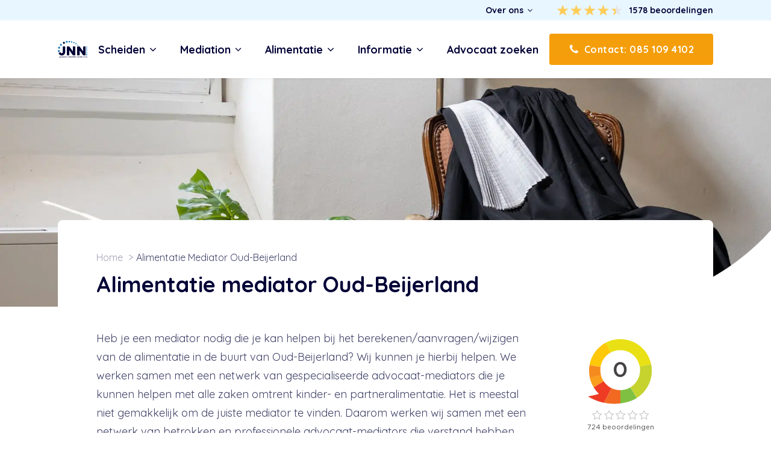

--- FILE ---
content_type: text/html; charset=UTF-8
request_url: https://www.scheidingsinformatie.nl/alimentatie-mediator-oud-beijerland/
body_size: 27484
content:
<!DOCTYPE html>
<html lang="nl-NL" >
<head>
<meta charset="UTF-8">
<meta name="viewport" content="width=device-width, initial-scale=1.0">
<!-- WP_HEAD() START -->

        <script type="text/javascript" data-pressidium-cc-no-block data-loading-method="idle" data-src="data:text/javascript,function%20onPressidiumCookieConsentUpdated%28event%29%20%7B%0A%20%20%20%20%20%20%20%20%20%20%20%20%20%20%20%20window.dataLayer%20%3D%20window.dataLayer%20%7C%7C%20%5B%5D%3B%0A%20%20%20%20%20%20%20%20%20%20%20%20%20%20%20%20window.dataLayer.push%28%7B%0A%20%20%20%20%20%20%20%20%20%20%20%20%20%20%20%20%20%20%20%20event%3A%20%27pressidium-cookie-consent-%27%20%2B%20event.type%2C%0A%20%20%20%20%20%20%20%20%20%20%20%20%20%20%20%20%20%20%20%20consent%3A%20event.detail%2C%0A%20%20%20%20%20%20%20%20%20%20%20%20%20%20%20%20%7D%29%3B%0A%20%20%20%20%20%20%20%20%20%20%20%20%7D%0A%0A%20%20%20%20%20%20%20%20%20%20%20%20window.addEventListener%28%27pressidium-cookie-consent-accepted%27%2C%20onPressidiumCookieConsentUpdated%29%3B%0A%20%20%20%20%20%20%20%20%20%20%20%20window.addEventListener%28%27pressidium-cookie-consent-changed%27%2C%20onPressidiumCookieConsentUpdated%29%3B"></script>

        
        <style id="pressidium-cc-styles">.pressidium-cc-theme {
                --cc-bg: #ffffff;
--cc-text: #0f172a;
--cc-btn-primary-bg: #1e293b;
--cc-btn-primary-text: #ffffff;
--cc-btn-primary-hover-bg: #334155;
--cc-btn-primary-hover-text: #ffffff;
--cc-btn-secondary-bg: #e2e8f0;
--cc-btn-secondary-text: #334155;
--cc-btn-secondary-hover-bg: #cbd5e1;
--cc-btn-secondary-hover-text: #334155;
--cc-toggle-bg-off: #cbd5e1;
--cc-toggle-bg-on: #2563eb;
--cc-toggle-bg-readonly: #93c5fd;
--cc-toggle-knob-bg: #fff;
--cc-toggle-knob-icon-color: #ffffff;
--cc-cookie-category-block-bg: #f1f5f9;
--cc-cookie-category-block-bg-hover: #e2e8f0;
--cc-section-border: #e2e8f0;
--cc-block-text: #0f172a;
--cc-cookie-table-border: #e2e8f0;
--cc-overlay-bg: #334155;
--cc-webkit-scrollbar-bg: #e2e8f0;
--cc-webkit-scrollbar-bg-hover: #2563eb;
--cc-btn-floating-bg: #1e293b;
--cc-btn-floating-icon: #ffffff;
--cc-btn-floating-hover-bg: #334155;
--cc-btn-floating-hover-icon: #ffffff;
            }</style>

        <title>Alimentatie mediator in de buurt van Oud-Beijerland? </title>
<link rel="preconnect" href="https://cdn.scheidingsinformatie.nl"/>
<style>.flying-press-lazy-bg{background-image:none!important;}</style>
<link rel='preload' href='https://cdn.scheidingsinformatie.nl/wp-content/uploads/2022/08/Elings-76.webp' as='image' fetchpriority='high' />
<link rel='preload' href='https://cdn.scheidingsinformatie.nl/wp-content/uploads/2021/09/logo-jnn.svg' as='image' imagesrcset='' imagesizes=''/>
<link rel='preload' href='https://cdn.scheidingsinformatie.nl/wp-content/uploads/2022/07/kiyoh_logo_only.png' as='image' imagesrcset='https://cdn.scheidingsinformatie.nl/wp-content/uploads/2022/07/kiyoh_logo_only.png 449w, https://cdn.scheidingsinformatie.nl/wp-content/uploads/2022/07/kiyoh_logo_only-300x292.png 300w, https://cdn.scheidingsinformatie.nl/wp-content/uploads/2022/07/kiyoh_logo_only-150x146.png 150w' imagesizes='(max-width: 449px) 100vw, 449px'/>
<link rel='preload' href='https://cdn.scheidingsinformatie.nl/wp-content/cache/flying-press/6xKtdSZaM9iE8KbpRA_hK1QNYuDyPw.woff2' as='font' type='font/woff2' fetchpriority='high' crossorigin='anonymous'>

<link rel="stylesheet" href="https://cdn.scheidingsinformatie.nl/wp-content/cache/flying-press/60a7aa5a4aca.1e8e49475982.google-font.css">
	<style>img:is([sizes="auto" i], [sizes^="auto," i]) { contain-intrinsic-size: 3000px 1500px }</style>
	<meta name="dc.title" content="Alimentatie mediator in de buurt van Oud-Beijerland? ">
<meta name="dc.description" content="Neem direct contact op voor een deskundige alimentatie mediator in de buurt van Oud-Beijerland. Binnen 24 uur contact met een alimentatie mediator.">
<meta name="dc.relation" content="https://www.scheidingsinformatie.nl/alimentatie-mediator-oud-beijerland/">
<meta name="dc.source" content="https://www.scheidingsinformatie.nl/">
<meta name="dc.language" content="nl_NL">
<meta name="description" content="Neem direct contact op voor een deskundige alimentatie mediator in de buurt van Oud-Beijerland. Binnen 24 uur contact met een alimentatie mediator.">
<meta name="robots" content="index, follow, max-snippet:-1, max-image-preview:large, max-video-preview:-1">
<link rel="canonical" href="https://www.scheidingsinformatie.nl/alimentatie-mediator-oud-beijerland/">
<meta property="og:url" content="https://www.scheidingsinformatie.nl/alimentatie-mediator-oud-beijerland/">
<meta property="og:site_name" content="Scheidingsinformatie.nl">
<meta property="og:locale" content="nl_NL">
<meta property="og:type" content="article">
<meta property="og:title" content="Alimentatie mediator in de buurt van Oud-Beijerland? ">
<meta property="og:description" content="Neem direct contact op voor een deskundige alimentatie mediator in de buurt van Oud-Beijerland. Binnen 24 uur contact met een alimentatie mediator.">
<meta property="og:image" content="https://cdn.scheidingsinformatie.nl/wp-content/uploads/2021/09/Elings-76-scaled.jpg">
<meta property="og:image:secure_url" content="https://cdn.scheidingsinformatie.nl/wp-content/uploads/2021/09/Elings-76-scaled.jpg">
<meta property="og:image:width" content="2560">
<meta property="og:image:height" content="1707">
<meta property="og:image:alt" content="echtscheidingsadvocaat">
<meta property="fb:pages" content="">
<meta property="fb:admins" content="">
<meta property="fb:app_id" content="">
<meta name="twitter:card" content="summary">
<meta name="twitter:title" content="Alimentatie mediator in de buurt van Oud-Beijerland? ">
<meta name="twitter:description" content="Neem direct contact op voor een deskundige alimentatie mediator in de buurt van Oud-Beijerland. Binnen 24 uur contact met een alimentatie mediator.">
<meta name="twitter:image" content="https://cdn.scheidingsinformatie.nl/wp-content/uploads/2021/09/Elings-76-1024x683.jpg">
<style id='classic-theme-styles-inline-css' type='text/css'>/*! This file is auto-generated */
.wp-block-button__link{color:#fff;background-color:#32373c;border-radius:9999px;box-shadow:none;text-decoration:none;padding:calc(.667em + 2px) calc(1.333em + 2px);font-size:1.125em}.wp-block-file__button{background:#32373c;color:#fff;text-decoration:none}</style>
<style id='pressidium-cookies-style-inline-css' type='text/css'>.wp-block-pressidium-cookies{overflow-x:auto}.wp-block-pressidium-cookies table{border-collapse:collapse;width:100%}.wp-block-pressidium-cookies thead{border-bottom:3px solid}.wp-block-pressidium-cookies td,.wp-block-pressidium-cookies th{border:solid;padding:.5em}.wp-block-pressidium-cookies td.align-left,.wp-block-pressidium-cookies th.align-left{text-align:left}.wp-block-pressidium-cookies td.align-center,.wp-block-pressidium-cookies th.align-center{text-align:center}.wp-block-pressidium-cookies td.align-right,.wp-block-pressidium-cookies th.align-right{text-align:right}.wp-block-pressidium-cookies td.wrap{word-wrap:anywhere}.wp-block-pressidium-cookies .has-fixed-layout{table-layout:fixed;width:100%}.wp-block-pressidium-cookies .has-fixed-layout td,.wp-block-pressidium-cookies .has-fixed-layout th{word-break:break-word}.wp-block-pressidium-cookies.aligncenter,.wp-block-pressidium-cookies.alignleft,.wp-block-pressidium-cookies.alignright{display:table;width:auto}.wp-block-pressidium-cookies.aligncenter td,.wp-block-pressidium-cookies.aligncenter th,.wp-block-pressidium-cookies.alignleft td,.wp-block-pressidium-cookies.alignleft th,.wp-block-pressidium-cookies.alignright td,.wp-block-pressidium-cookies.alignright th{word-break:break-word}.wp-block-pressidium-cookies.is-style-stripes{background-color:transparent;border-collapse:inherit;border-spacing:0}.wp-block-pressidium-cookies.is-style-stripes tbody tr:nth-child(odd){background-color:var(--cc-block-stripe-color)}.wp-block-pressidium-cookies.is-style-stripes td,.wp-block-pressidium-cookies.is-style-stripes th{border-color:transparent}.wp-block-pressidium-cookies .has-border-color td,.wp-block-pressidium-cookies .has-border-color th,.wp-block-pressidium-cookies .has-border-color tr,.wp-block-pressidium-cookies .has-border-color>*{border-color:inherit}.wp-block-pressidium-cookies table[style*=border-top-color] tr:first-child,.wp-block-pressidium-cookies table[style*=border-top-color] tr:first-child td,.wp-block-pressidium-cookies table[style*=border-top-color] tr:first-child th,.wp-block-pressidium-cookies table[style*=border-top-color]>*,.wp-block-pressidium-cookies table[style*=border-top-color]>* td,.wp-block-pressidium-cookies table[style*=border-top-color]>* th{border-top-color:inherit}.wp-block-pressidium-cookies table[style*=border-top-color] tr:not(:first-child){border-top-color:currentColor}.wp-block-pressidium-cookies table[style*=border-right-color] td:last-child,.wp-block-pressidium-cookies table[style*=border-right-color] th,.wp-block-pressidium-cookies table[style*=border-right-color] tr,.wp-block-pressidium-cookies table[style*=border-right-color]>*{border-right-color:inherit}.wp-block-pressidium-cookies table[style*=border-bottom-color] tr:last-child,.wp-block-pressidium-cookies table[style*=border-bottom-color] tr:last-child td,.wp-block-pressidium-cookies table[style*=border-bottom-color] tr:last-child th,.wp-block-pressidium-cookies table[style*=border-bottom-color]>*,.wp-block-pressidium-cookies table[style*=border-bottom-color]>* td,.wp-block-pressidium-cookies table[style*=border-bottom-color]>* th{border-bottom-color:inherit}.wp-block-pressidium-cookies table[style*=border-bottom-color] tr:not(:last-child){border-bottom-color:currentColor}.wp-block-pressidium-cookies table[style*=border-left-color] td:first-child,.wp-block-pressidium-cookies table[style*=border-left-color] th,.wp-block-pressidium-cookies table[style*=border-left-color] tr,.wp-block-pressidium-cookies table[style*=border-left-color]>*{border-left-color:inherit}.wp-block-pressidium-cookies table[style*=border-style] td,.wp-block-pressidium-cookies table[style*=border-style] th,.wp-block-pressidium-cookies table[style*=border-style] tr,.wp-block-pressidium-cookies table[style*=border-style]>*{border-style:inherit}.wp-block-pressidium-cookies table[style*=border-width] td,.wp-block-pressidium-cookies table[style*=border-width] th,.wp-block-pressidium-cookies table[style*=border-width] tr,.wp-block-pressidium-cookies table[style*=border-width]>*{border-style:inherit;border-width:inherit}</style>
<style id='wpseopress-local-business-style-inline-css' type='text/css'>span.wp-block-wpseopress-local-business-field{margin-right:8px}</style>
<style id='wpseopress-table-of-contents-style-inline-css' type='text/css'>.wp-block-wpseopress-table-of-contents li.active>a{font-weight:bold}</style>
<style id='global-styles-inline-css' type='text/css'>:root{--wp--preset--aspect-ratio--square: 1;--wp--preset--aspect-ratio--4-3: 4/3;--wp--preset--aspect-ratio--3-4: 3/4;--wp--preset--aspect-ratio--3-2: 3/2;--wp--preset--aspect-ratio--2-3: 2/3;--wp--preset--aspect-ratio--16-9: 16/9;--wp--preset--aspect-ratio--9-16: 9/16;--wp--preset--color--black: #000000;--wp--preset--color--cyan-bluish-gray: #abb8c3;--wp--preset--color--white: #ffffff;--wp--preset--color--pale-pink: #f78da7;--wp--preset--color--vivid-red: #cf2e2e;--wp--preset--color--luminous-vivid-orange: #ff6900;--wp--preset--color--luminous-vivid-amber: #fcb900;--wp--preset--color--light-green-cyan: #7bdcb5;--wp--preset--color--vivid-green-cyan: #00d084;--wp--preset--color--pale-cyan-blue: #8ed1fc;--wp--preset--color--vivid-cyan-blue: #0693e3;--wp--preset--color--vivid-purple: #9b51e0;--wp--preset--gradient--vivid-cyan-blue-to-vivid-purple: linear-gradient(135deg,rgba(6,147,227,1) 0%,rgb(155,81,224) 100%);--wp--preset--gradient--light-green-cyan-to-vivid-green-cyan: linear-gradient(135deg,rgb(122,220,180) 0%,rgb(0,208,130) 100%);--wp--preset--gradient--luminous-vivid-amber-to-luminous-vivid-orange: linear-gradient(135deg,rgba(252,185,0,1) 0%,rgba(255,105,0,1) 100%);--wp--preset--gradient--luminous-vivid-orange-to-vivid-red: linear-gradient(135deg,rgba(255,105,0,1) 0%,rgb(207,46,46) 100%);--wp--preset--gradient--very-light-gray-to-cyan-bluish-gray: linear-gradient(135deg,rgb(238,238,238) 0%,rgb(169,184,195) 100%);--wp--preset--gradient--cool-to-warm-spectrum: linear-gradient(135deg,rgb(74,234,220) 0%,rgb(151,120,209) 20%,rgb(207,42,186) 40%,rgb(238,44,130) 60%,rgb(251,105,98) 80%,rgb(254,248,76) 100%);--wp--preset--gradient--blush-light-purple: linear-gradient(135deg,rgb(255,206,236) 0%,rgb(152,150,240) 100%);--wp--preset--gradient--blush-bordeaux: linear-gradient(135deg,rgb(254,205,165) 0%,rgb(254,45,45) 50%,rgb(107,0,62) 100%);--wp--preset--gradient--luminous-dusk: linear-gradient(135deg,rgb(255,203,112) 0%,rgb(199,81,192) 50%,rgb(65,88,208) 100%);--wp--preset--gradient--pale-ocean: linear-gradient(135deg,rgb(255,245,203) 0%,rgb(182,227,212) 50%,rgb(51,167,181) 100%);--wp--preset--gradient--electric-grass: linear-gradient(135deg,rgb(202,248,128) 0%,rgb(113,206,126) 100%);--wp--preset--gradient--midnight: linear-gradient(135deg,rgb(2,3,129) 0%,rgb(40,116,252) 100%);--wp--preset--font-size--small: 13px;--wp--preset--font-size--medium: 20px;--wp--preset--font-size--large: 36px;--wp--preset--font-size--x-large: 42px;--wp--preset--spacing--20: 0.44rem;--wp--preset--spacing--30: 0.67rem;--wp--preset--spacing--40: 1rem;--wp--preset--spacing--50: 1.5rem;--wp--preset--spacing--60: 2.25rem;--wp--preset--spacing--70: 3.38rem;--wp--preset--spacing--80: 5.06rem;--wp--preset--shadow--natural: 6px 6px 9px rgba(0, 0, 0, 0.2);--wp--preset--shadow--deep: 12px 12px 50px rgba(0, 0, 0, 0.4);--wp--preset--shadow--sharp: 6px 6px 0px rgba(0, 0, 0, 0.2);--wp--preset--shadow--outlined: 6px 6px 0px -3px rgba(255, 255, 255, 1), 6px 6px rgba(0, 0, 0, 1);--wp--preset--shadow--crisp: 6px 6px 0px rgba(0, 0, 0, 1);}:where(.is-layout-flex){gap: 0.5em;}:where(.is-layout-grid){gap: 0.5em;}body .is-layout-flex{display: flex;}.is-layout-flex{flex-wrap: wrap;align-items: center;}.is-layout-flex > :is(*, div){margin: 0;}body .is-layout-grid{display: grid;}.is-layout-grid > :is(*, div){margin: 0;}:where(.wp-block-columns.is-layout-flex){gap: 2em;}:where(.wp-block-columns.is-layout-grid){gap: 2em;}:where(.wp-block-post-template.is-layout-flex){gap: 1.25em;}:where(.wp-block-post-template.is-layout-grid){gap: 1.25em;}.has-black-color{color: var(--wp--preset--color--black) !important;}.has-cyan-bluish-gray-color{color: var(--wp--preset--color--cyan-bluish-gray) !important;}.has-white-color{color: var(--wp--preset--color--white) !important;}.has-pale-pink-color{color: var(--wp--preset--color--pale-pink) !important;}.has-vivid-red-color{color: var(--wp--preset--color--vivid-red) !important;}.has-luminous-vivid-orange-color{color: var(--wp--preset--color--luminous-vivid-orange) !important;}.has-luminous-vivid-amber-color{color: var(--wp--preset--color--luminous-vivid-amber) !important;}.has-light-green-cyan-color{color: var(--wp--preset--color--light-green-cyan) !important;}.has-vivid-green-cyan-color{color: var(--wp--preset--color--vivid-green-cyan) !important;}.has-pale-cyan-blue-color{color: var(--wp--preset--color--pale-cyan-blue) !important;}.has-vivid-cyan-blue-color{color: var(--wp--preset--color--vivid-cyan-blue) !important;}.has-vivid-purple-color{color: var(--wp--preset--color--vivid-purple) !important;}.has-black-background-color{background-color: var(--wp--preset--color--black) !important;}.has-cyan-bluish-gray-background-color{background-color: var(--wp--preset--color--cyan-bluish-gray) !important;}.has-white-background-color{background-color: var(--wp--preset--color--white) !important;}.has-pale-pink-background-color{background-color: var(--wp--preset--color--pale-pink) !important;}.has-vivid-red-background-color{background-color: var(--wp--preset--color--vivid-red) !important;}.has-luminous-vivid-orange-background-color{background-color: var(--wp--preset--color--luminous-vivid-orange) !important;}.has-luminous-vivid-amber-background-color{background-color: var(--wp--preset--color--luminous-vivid-amber) !important;}.has-light-green-cyan-background-color{background-color: var(--wp--preset--color--light-green-cyan) !important;}.has-vivid-green-cyan-background-color{background-color: var(--wp--preset--color--vivid-green-cyan) !important;}.has-pale-cyan-blue-background-color{background-color: var(--wp--preset--color--pale-cyan-blue) !important;}.has-vivid-cyan-blue-background-color{background-color: var(--wp--preset--color--vivid-cyan-blue) !important;}.has-vivid-purple-background-color{background-color: var(--wp--preset--color--vivid-purple) !important;}.has-black-border-color{border-color: var(--wp--preset--color--black) !important;}.has-cyan-bluish-gray-border-color{border-color: var(--wp--preset--color--cyan-bluish-gray) !important;}.has-white-border-color{border-color: var(--wp--preset--color--white) !important;}.has-pale-pink-border-color{border-color: var(--wp--preset--color--pale-pink) !important;}.has-vivid-red-border-color{border-color: var(--wp--preset--color--vivid-red) !important;}.has-luminous-vivid-orange-border-color{border-color: var(--wp--preset--color--luminous-vivid-orange) !important;}.has-luminous-vivid-amber-border-color{border-color: var(--wp--preset--color--luminous-vivid-amber) !important;}.has-light-green-cyan-border-color{border-color: var(--wp--preset--color--light-green-cyan) !important;}.has-vivid-green-cyan-border-color{border-color: var(--wp--preset--color--vivid-green-cyan) !important;}.has-pale-cyan-blue-border-color{border-color: var(--wp--preset--color--pale-cyan-blue) !important;}.has-vivid-cyan-blue-border-color{border-color: var(--wp--preset--color--vivid-cyan-blue) !important;}.has-vivid-purple-border-color{border-color: var(--wp--preset--color--vivid-purple) !important;}.has-vivid-cyan-blue-to-vivid-purple-gradient-background{background: var(--wp--preset--gradient--vivid-cyan-blue-to-vivid-purple) !important;}.has-light-green-cyan-to-vivid-green-cyan-gradient-background{background: var(--wp--preset--gradient--light-green-cyan-to-vivid-green-cyan) !important;}.has-luminous-vivid-amber-to-luminous-vivid-orange-gradient-background{background: var(--wp--preset--gradient--luminous-vivid-amber-to-luminous-vivid-orange) !important;}.has-luminous-vivid-orange-to-vivid-red-gradient-background{background: var(--wp--preset--gradient--luminous-vivid-orange-to-vivid-red) !important;}.has-very-light-gray-to-cyan-bluish-gray-gradient-background{background: var(--wp--preset--gradient--very-light-gray-to-cyan-bluish-gray) !important;}.has-cool-to-warm-spectrum-gradient-background{background: var(--wp--preset--gradient--cool-to-warm-spectrum) !important;}.has-blush-light-purple-gradient-background{background: var(--wp--preset--gradient--blush-light-purple) !important;}.has-blush-bordeaux-gradient-background{background: var(--wp--preset--gradient--blush-bordeaux) !important;}.has-luminous-dusk-gradient-background{background: var(--wp--preset--gradient--luminous-dusk) !important;}.has-pale-ocean-gradient-background{background: var(--wp--preset--gradient--pale-ocean) !important;}.has-electric-grass-gradient-background{background: var(--wp--preset--gradient--electric-grass) !important;}.has-midnight-gradient-background{background: var(--wp--preset--gradient--midnight) !important;}.has-small-font-size{font-size: var(--wp--preset--font-size--small) !important;}.has-medium-font-size{font-size: var(--wp--preset--font-size--medium) !important;}.has-large-font-size{font-size: var(--wp--preset--font-size--large) !important;}.has-x-large-font-size{font-size: var(--wp--preset--font-size--x-large) !important;}
:where(.wp-block-post-template.is-layout-flex){gap: 1.25em;}:where(.wp-block-post-template.is-layout-grid){gap: 1.25em;}
:where(.wp-block-columns.is-layout-flex){gap: 2em;}:where(.wp-block-columns.is-layout-grid){gap: 2em;}
:root :where(.wp-block-pullquote){font-size: 1.5em;line-height: 1.6;}</style>
<link rel='stylesheet' id='oxygen-css' href='https://cdn.scheidingsinformatie.nl/wp-content/cache/flying-press/a8546ce8f412.oxygen.css' type='text/css' media='all' />
<style id='wpgb-head-inline-css' type='text/css'>.wp-grid-builder:not(.wpgb-template),.wpgb-facet{opacity:0.01}.wpgb-facet fieldset{margin:0;padding:0;border:none;outline:none;box-shadow:none}.wpgb-facet fieldset:last-child{margin-bottom:40px;}.wpgb-facet fieldset legend.wpgb-sr-only{height:1px;width:1px}</style>
<link rel='stylesheet' id='ff-briefcase-css' href='https://cdn.scheidingsinformatie.nl/wp-content/cache/flying-press/9264dd612570.ff-briefcase-public.css' type='text/css' media='all' />
<link rel='stylesheet' id='cookie-consent-client-style-css' href='https://cdn.scheidingsinformatie.nl/wp-content/cache/flying-press/d4379820cd46.bundle.client.css' type='text/css' media='all' />
<script type="text/javascript" id="consent-mode-script-js-extra" data-loading-method="idle" data-src="data:text/javascript,%2F%2A%20%3C%21%5BCDATA%5B%20%2A%2F%0Avar%20pressidiumCCGCM%20%3D%20%7B%22gcm%22%3A%7B%22enabled%22%3Atrue%2C%22implementation%22%3A%22gtag%22%2C%22ads_data_redaction%22%3Atrue%2C%22url_passthrough%22%3Afalse%2C%22regions%22%3A%5B%7B%22country%22%3A%22nl%22%2C%22subdivisions%22%3A%5B%22nl-zh%22%2C%22nl-fr%22%2C%22nl-aw%22%2C%22nl-cw%22%2C%22nl-ut%22%2C%22nl-ov%22%2C%22nl-ge%22%2C%22nl-bq2%22%2C%22nl-bq3%22%2C%22nl-bq1%22%2C%22nl-nh%22%2C%22nl-ze%22%2C%22nl-sx%22%2C%22nl-fl%22%2C%22nl-gr%22%2C%22nl-dr%22%2C%22nl-nb%22%2C%22nl-li%22%5D%2C%22default_consent_states%22%3A%7B%22ad_storage%22%3Atrue%2C%22ad_user_data%22%3Atrue%2C%22ad_personalization%22%3Atrue%2C%22analytics_storage%22%3Atrue%2C%22functionality_storage%22%3Atrue%2C%22personalization_storage%22%3Atrue%2C%22security_storage%22%3Atrue%7D%7D%5D%7D%7D%3B%0A%2F%2A%20%5D%5D%3E%20%2A%2F"></script>
<script type="text/javascript" id="consent-mode-script-js" data-loading-method="idle" data-src="https://cdn.scheidingsinformatie.nl/wp-content/plugins/pressidium-cookie-consent/public/consent-mode.js?ver=445956bb99e4"></script>
<script type="text/javascript" id="jquery-core-js" data-loading-method="idle" data-src="https://cdn.scheidingsinformatie.nl/wp-includes/js/jquery/jquery.min.js?ver=826eb77e86b0"></script>
<script type="text/javascript" id="ff-briefcase-js" data-loading-method="idle" data-src="https://cdn.scheidingsinformatie.nl/wp-content/plugins/ff-briefcase/public/js/ff-briefcase-public.js?ver=49cea0a78187"></script>
<script type="text/javascript" id="script-6136abc1eba09-js" data-loading-method="idle" data-src="https://cdn.scheidingsinformatie.nl/rekenmodules/js/iframeResizer.min.js?ver=ff47de286b85"></script>
<link rel="https://api.w.org/" href="https://www.scheidingsinformatie.nl/wp-json/" /><link rel="alternate" title="JSON" type="application/json" href="https://www.scheidingsinformatie.nl/wp-json/wp/v2/pages/12636" /><link rel="EditURI" type="application/rsd+xml" title="RSD" href="https://www.scheidingsinformatie.nl/xmlrpc.php?rsd" />

<link rel='shortlink' href='https://www.scheidingsinformatie.nl/?p=12636' />
<link rel="alternate" title="oEmbed (JSON)" type="application/json+oembed" href="https://www.scheidingsinformatie.nl/wp-json/oembed/1.0/embed?url=https%3A%2F%2Fwww.scheidingsinformatie.nl%2Falimentatie-mediator-oud-beijerland" />
<link rel="alternate" title="oEmbed (XML)" type="text/xml+oembed" href="https://www.scheidingsinformatie.nl/wp-json/oembed/1.0/embed?url=https%3A%2F%2Fwww.scheidingsinformatie.nl%2Falimentatie-mediator-oud-beijerland&#038;format=xml" />
<!-- Google tag (gtag.js) -->
<script async data-loading-method="idle" data-src="https://www.googletagmanager.com/gtag/js?id=G-SGR517790V"></script>
<script data-loading-method="idle" data-src="data:text/javascript,window.dataLayer%20%3D%20window.dataLayer%20%7C%7C%20%5B%5D%3B%0D%0A%20%20function%20gtag%28%29%7BdataLayer.push%28arguments%29%3B%7D%0D%0A%20%20gtag%28%27js%27%2C%20new%20Date%28%29%29%3B%0D%0A%0D%0A%20%20gtag%28%27config%27%2C%20%27G-SGR517790V%27%29%3B"></script>
<meta name="google-site-verification" content="Og6x8zgfykIX6tWYx5XQAq1KBqQ-_e16cSdII3WtMOc" /><script id='script-6136635a08cd8-js' type='text/javascript' data-loading-method="idle" data-src="data:text/javascript,const%20loadCTS%3D%28a%2Cb%29%3D%3E%7Bvar%20e%3Ddocument.createElement%28%22script%22%29%3Be.src%3D%22https%3A%2F%2Fapi.juridisch.nl%2Fassets%2Fjs%2FCallTracking.js%3Fv%3D1710155142%22%2Ce.defer%3D%210%2Ce.onload%3Dfunction%28%29%7BinitCallTracking%28a%2Cb%29%7D%2Cdocument.head.appendChild%28e%29%7D%3B%0D%0A%0D%0AloadCTS%28%22Scheidingsinformatie.nl%22%2C%20%22G-SGR517790V%22%29%3B"></script>
<link rel="apple-touch-icon" sizes="180x180" href="/wp-content/icons/apple-touch-icon.png">
<link rel="icon" type="image/png" sizes="32x32" href="/wp-content/icons/favicon-32x32.png">
<link rel="icon" type="image/png" sizes="16x16" href="/wp-content/icons/favicon-16x16.png">
<link rel="manifest" href="/wp-content/icons/site.webmanifest">
<link rel="mask-icon" href="/wp-content/icons/safari-pinned-tab.svg" color="#2d7eb8">
<link rel="shortcut icon" href="/wp-content/icons/favicon.ico">
<meta name="msapplication-TileColor" content="#2d7eb8">
<meta name="msapplication-config" content="/wp-content/icons/browserconfig.xml">
<meta name="theme-color" content="#ffffff"><!-- Hotjar Tracking Code -->
<script data-loading-method="idle" data-src="data:text/javascript,%28function%28h%2Co%2Ct%2Cj%2Ca%2Cr%29%7B%0D%0A%20%20%20%20%20%20%20%20h.hj%3Dh.hj%7C%7Cfunction%28%29%7B%28h.hj.q%3Dh.hj.q%7C%7C%5B%5D%29.push%28arguments%29%7D%3B%0D%0A%20%20%20%20%20%20%20%20h._hjSettings%3D%7Bhjid%3A3376716%2Chjsv%3A6%7D%3B%0D%0A%20%20%20%20%20%20%20%20a%3Do.getElementsByTagName%28%27head%27%29%5B0%5D%3B%0D%0A%20%20%20%20%20%20%20%20r%3Do.createElement%28%27script%27%29%3Br.async%3D1%3B%0D%0A%20%20%20%20%20%20%20%20r.src%3Dt%2Bh._hjSettings.hjid%2Bj%2Bh._hjSettings.hjsv%3B%0D%0A%20%20%20%20%20%20%20%20a.appendChild%28r%29%3B%0D%0A%20%20%20%20%7D%29%28window%2Cdocument%2C%27https%3A%2F%2Fstatic.hotjar.com%2Fc%2Fhotjar-%27%2C%27.js%3Fsv%3D%27%29%3B"></script><noscript><style>.wp-grid-builder .wpgb-card.wpgb-card-hidden .wpgb-card-wrapper{opacity:1!important;visibility:visible!important;transform:none!important}.wpgb-facet {opacity:1!important;pointer-events:auto!important}.wpgb-facet *:not(.wpgb-pagination-facet){display:none}</style></noscript><style>.breadcrumb {list-style:none;margin:0;padding-inline-start:0;}.breadcrumb li {margin:0;display:inline-block;position:relative;}.breadcrumb li::after{content:' > ';margin-left:5px;margin-right:5px;}.breadcrumb li:last-child::after{display:none}</style><link rel='stylesheet' id='oxygen-cache-129-css' href='https://cdn.scheidingsinformatie.nl/wp-content/cache/flying-press/4981f0ee7db2.129.css' type='text/css' media='all' />
<link rel='stylesheet' id='oxygen-cache-10828-css' href='https://cdn.scheidingsinformatie.nl/wp-content/cache/flying-press/75d0d3ba3b9c.10828.css' type='text/css' media='all' />
<link rel='stylesheet' id='oxygen-cache-24-css' href='https://cdn.scheidingsinformatie.nl/wp-content/cache/flying-press/bf57cba913e0.24.css' type='text/css' media='all' />
<link rel='stylesheet' id='oxygen-cache-12636-css' href='https://cdn.scheidingsinformatie.nl/wp-content/cache/flying-press/bc0954719866.12636.css' type='text/css' media='all' />
<link rel='stylesheet' id='oxygen-cache-15-css' href='https://cdn.scheidingsinformatie.nl/wp-content/cache/flying-press/b5316fc8b581.15.css' type='text/css' media='all' />
<link rel='stylesheet' id='oxygen-cache-96-css' href='https://cdn.scheidingsinformatie.nl/wp-content/cache/flying-press/5283e5e03297.96.css' type='text/css' media='all' />
<link rel='stylesheet' id='oxygen-universal-styles-css' href='https://cdn.scheidingsinformatie.nl/wp-content/cache/flying-press/8cb08445acf8.universal.css' type='text/css' media='all' />
<!-- END OF WP_HEAD() -->
<script type="speculationrules">{"prefetch":[{"source":"document","where":{"and":[{"href_matches":"\/*"},{"not":{"href_matches":["\/*.php","\/wp-(admin|includes|content|login|signup|json)(.*)?","\/*\\?(.+)","\/(cart|checkout|logout)(.*)?"]}}]},"eagerness":"moderate"}]}</script></head>
<body class="wp-singular page-template-default page page-id-12636 wp-theme-oxygen-is-not-a-theme  wp-embed-responsive oxygen-body pressidium-cc-theme" >




						<div id="header" class="ct-div-block header" ><div id="header__top" class="ct-div-block container header__top__wrapper" ><div id="div_block-15-15" class="ct-div-block container__inner header__top" >
		<nav id="-mega-menu-231-24" class="oxy-mega-menu header__menu " ><ul class="oxy-inner-content oxy-mega-menu_inner" data-trigger="#disabled-trigger" data-hovertabs="true" data-odelay="0" data-cdelay="50" data-duration="300" data-mouseover="true" data-hash-close="false" data-auto-aria="true" data-prevent-scroll="true" data-type="individual" >
		<li id="-mega-dropdown-251-24" class="oxy-mega-dropdown header__menu__item " ><a  href="#over-ons" class="oxy-mega-dropdown_link " data-disable-link="enable" data-expanded="disable" ><span class="oxy-mega-dropdown_link-text">Over ons</span><span class="oxy-mega-dropdown_icon"><svg id="icon-mega-dropdown-251-24"><use xlink:href="#FontAwesomeicon-angle-down"></use></svg></span></a><div class="oxy-mega-dropdown_inner oxy-header-container" data-icon="FontAwesomeicon-angle-down"><div class="oxy-mega-dropdown_container"><div class="oxy-inner-content oxy-mega-dropdown_content oxy-header-container"><div id="div_block-332-24" class="ct-div-block mega-dropdown" ><a id="link-333-24" class="ct-link mega-dropdown__link" href="https://www.scheidingsinformatie.nl/over-het-juridisch-netwerk-nederland/"   ><div id="div_block-334-24" class="ct-div-block mega-dropdown__link__wrapper" ><div id="text_block-335-24" class="ct-text-block mega-dropdown__link__text" >Over ons</div><div id="text_block-336-24" class="ct-text-block mega-dropdown__link__desc" >Onze advocaten en mediators
JNN werkt samen met meer dan 100
familierecht advocaten en -
mediators. In alle regio's.</div></div><div id="fancy_icon-337-24" class="ct-fancy-icon mega-dropdown__link__icon" ><svg id="svg-fancy_icon-337-24"><use xlink:href="#FontAwesomeicon-chevron-right"></use></svg></div></a><a id="link-347-24" class="ct-link mega-dropdown__link" href="https://www.scheidingsinformatie.nl/contact/"   ><div id="div_block-348-24" class="ct-div-block mega-dropdown__link__wrapper" ><div id="text_block-349-24" class="ct-text-block mega-dropdown__link__text" >Contact</div><div id="text_block-350-24" class="ct-text-block mega-dropdown__link__desc" >Kom in contact met onze juristen. Zij
helpen je graag op weg.</div></div><div id="fancy_icon-351-24" class="ct-fancy-icon mega-dropdown__link__icon" ><svg id="svg-fancy_icon-351-24"><use xlink:href="#FontAwesomeicon-chevron-right"></use></svg></div></a></div></div></div></div></li>

		</ul></nav>

		<div id="div_block-9-15" class="ct-div-block header__top-left" ><div id="div_block-11-15" class="ct-div-block header__review-icons__wrapper" ><div id="code_block-26-24" class="ct-code-block" ><svg width="136" height="22" viewBox="0 0 136 22" fill="url(#half_star_color-8.8-1)" xmlns="http://www.w3.org/2000/svg">
                <path d="M12 0L14.8214 8.11672L23.4127 8.2918L16.5651 13.4833L19.0534 21.7082L12 16.8L4.94658 21.7082L7.43493 13.4833L0.587322 8.2918L9.17863 8.11672L12 0Z"/>
                <path d="M12 0L14.8214 8.11672L23.4127 8.2918L16.5651 13.4833L19.0534 21.7082L12 16.8L4.94658 21.7082L7.43493 13.4833L0.587322 8.2918L9.17863 8.11672L12 0Z"/>
                <path d="M40 0L42.8214 8.11672L51.4127 8.2918L44.5651 13.4833L47.0534 21.7082L40 16.8L32.9466 21.7082L35.4349 13.4833L28.5873 8.2918L37.1786 8.11672L40 0Z"/>
                <path d="M40 0L42.8214 8.11672L51.4127 8.2918L44.5651 13.4833L47.0534 21.7082L40 16.8L32.9466 21.7082L35.4349 13.4833L28.5873 8.2918L37.1786 8.11672L40 0Z"/>
                <path d="M68 0L70.8214 8.11672L79.4127 8.2918L72.5651 13.4833L75.0534 21.7082L68 16.8L60.9466 21.7082L63.4349 13.4833L56.5873 8.2918L65.1786 8.11672L68 0Z"/>
                <path d="M68 0L70.8214 8.11672L79.4127 8.2918L72.5651 13.4833L75.0534 21.7082L68 16.8L60.9466 21.7082L63.4349 13.4833L56.5873 8.2918L65.1786 8.11672L68 0Z"/>
                <path d="M96 0L98.8214 8.11672L107.413 8.2918L100.565 13.4833L103.053 21.7082L96 16.8L88.9466 21.7082L91.4349 13.4833L84.5873 8.2918L93.1786 8.11672L96 0Z"/>
                <path d="M96 0L98.8214 8.11672L107.413 8.2918L100.565 13.4833L103.053 21.7082L96 16.8L88.9466 21.7082L91.4349 13.4833L84.5873 8.2918L93.1786 8.11672L96 0Z"/>
                <path d="M124 0L126.821 8.11672L135.413 8.2918L128.565 13.4833L131.053 21.7082L124 16.8L116.947 21.7082L119.435 13.4833L112.587 8.2918L121.179 8.11672L124 0Z"/>

                <defs>
                    <linearGradient id="half_star_color-8.8-1" x1="121.2" y1="12" x2="121.2001" y2="12" gradientUnits="userSpaceOnUse">
                        <stop offset="0.5" stop-color="#FECD59"/>
                        <stop offset="0.500001" stop-color="#E5E5E5"/>
                    </linearGradient>
                </defs>
            </svg></div></div><div id="text_block-34-15" class="ct-text-block header__review-text" ><span id="span-32-24" class="ct-span" >1578</span> beoordelingen</div></div></div></div><div id="div_block-8-15" class="ct-div-block container header__bottom__wrapper" ><div id="div_block-41-15" class="ct-div-block container__inner header__bottom" ><div id="div_block-28-24" class="ct-div-block" ><a id="link-25-24" class="ct-link" href="/"   ><img  id="image-37-15" alt="Logo Juridisch Netwerk Nederland" src="https://cdn.scheidingsinformatie.nl/wp-content/uploads/2021/09/logo-jnn.svg" class="ct-image header__logo" height="64" width="109" loading="eager" fetchpriority="high" decoding="async"/></a>
		<nav id="-mega-menu-44-15" class="oxy-mega-menu header__menu " ><ul class="oxy-inner-content oxy-mega-menu_inner" data-trigger="#disabled-trigger" data-hovertabs="true" data-odelay="0" data-cdelay="50" data-duration="300" data-mouseover="true" data-hash-close="false" data-auto-aria="true" data-prevent-scroll="true" data-type="individual" >
		<li id="-mega-dropdown-58-15" class="oxy-mega-dropdown header__menu__item " ><a  href="/scheiden/" class="oxy-mega-dropdown_link " data-disable-link="disable" data-expanded="disable" ><span class="oxy-mega-dropdown_link-text">Scheiden</span><span class="oxy-mega-dropdown_icon"><svg id="icon-mega-dropdown-58-15"><use xlink:href="#FontAwesomeicon-angle-down"></use></svg></span></a><div class="oxy-mega-dropdown_inner oxy-header-container" data-icon="FontAwesomeicon-angle-down"><div class="oxy-mega-dropdown_container"><div class="oxy-inner-content oxy-mega-dropdown_content oxy-header-container"><div id="div_block-54-24" class="ct-div-block mega-dropdown" ><a id="div_block-99-24" class="ct-link mega-dropdown__link" href="https://www.scheidingsinformatie.nl/scheiding-aanvragen/"   ><div id="div_block-356-24" class="ct-div-block mega-dropdown__link__wrapper" ><div id="text_block-104-24" class="ct-text-block mega-dropdown__link__text" >Scheiding aanvragen</div></div><div id="fancy_icon-103-24" class="ct-fancy-icon mega-dropdown__link__icon" ><svg id="svg-fancy_icon-103-24"><use xlink:href="#FontAwesomeicon-chevron-right"></use></svg></div></a><a id="link-108-24" class="ct-link mega-dropdown__link" href="https://www.scheidingsinformatie.nl/scheidingsmediator/"   ><div id="div_block-357-24" class="ct-div-block mega-dropdown__link__wrapper" ><div id="text_block-109-24" class="ct-text-block mega-dropdown__link__text" >Scheidingsmediation</div></div><div id="fancy_icon-110-24" class="ct-fancy-icon mega-dropdown__link__icon" ><svg id="svg-fancy_icon-110-24"><use xlink:href="#FontAwesomeicon-chevron-right"></use></svg></div></a><a id="link-114-24" class="ct-link mega-dropdown__link" href="https://www.scheidingsinformatie.nl/mediator/"   ><div id="div_block-359-24" class="ct-div-block mega-dropdown__link__wrapper" ><div id="text_block-115-24" class="ct-text-block mega-dropdown__link__text" >Mediators</div></div><div id="fancy_icon-116-24" class="ct-fancy-icon mega-dropdown__link__icon" ><svg id="svg-fancy_icon-116-24"><use xlink:href="#FontAwesomeicon-chevron-right"></use></svg></div></a><a id="link-117-24" class="ct-link mega-dropdown__link" href="https://www.scheidingsinformatie.nl/echtscheidingsadvocaat/"   ><div id="div_block-360-24" class="ct-div-block mega-dropdown__link__wrapper" ><div id="text_block-118-24" class="ct-text-block mega-dropdown__link__text" >Advocaten</div></div><div id="fancy_icon-119-24" class="ct-fancy-icon mega-dropdown__link__icon" ><svg id="svg-fancy_icon-119-24"><use xlink:href="#FontAwesomeicon-chevron-right"></use></svg></div></a></div></div></div></div></li>

		
		<li id="-mega-dropdown-45-15" class="oxy-mega-dropdown header__menu__item " ><a  href="/mediation/" class="oxy-mega-dropdown_link " data-disable-link="disable" data-expanded="disable" ><span class="oxy-mega-dropdown_link-text">Mediation</span><span class="oxy-mega-dropdown_icon"><svg id="icon-mega-dropdown-45-15"><use xlink:href="#FontAwesomeicon-angle-down"></use></svg></span></a><div class="oxy-mega-dropdown_inner oxy-header-container" data-icon="FontAwesomeicon-angle-down"><div class="oxy-mega-dropdown_container"><div class="oxy-inner-content oxy-mega-dropdown_content oxy-header-container"><div id="div_block-253-24" class="ct-div-block mega-dropdown" ><a id="link-254-24" class="ct-link mega-dropdown__link" href="https://www.scheidingsinformatie.nl/scheidingsmediation/"   ><div id="text_block-255-24" class="ct-text-block mega-dropdown__link__text mega-dropdown__link__wrapper" >Scheidingsmediation</div><div id="fancy_icon-256-24" class="ct-fancy-icon mega-dropdown__link__icon" ><svg id="svg-fancy_icon-256-24"><use xlink:href="#FontAwesomeicon-chevron-right"></use></svg></div></a><a id="link-257-24" class="ct-link mega-dropdown__link" href="https://www.scheidingsinformatie.nl/scheidingsmediator/"   ><div id="div_block-355-24" class="ct-div-block mega-dropdown__link__wrapper" ><div id="text_block-258-24" class="ct-text-block mega-dropdown__link__text" >Scheidingsmediator inschakelen</div></div><div id="fancy_icon-259-24" class="ct-fancy-icon mega-dropdown__link__icon" ><svg id="svg-fancy_icon-259-24"><use xlink:href="#FontAwesomeicon-chevron-right"></use></svg></div></a></div></div></div></div></li>

		
		<li id="-mega-dropdown-59-15" class="oxy-mega-dropdown header__menu__item " ><a  href="/alimentatie/" class="oxy-mega-dropdown_link " data-disable-link="disable" data-expanded="disable" ><span class="oxy-mega-dropdown_link-text">Alimentatie</span><span class="oxy-mega-dropdown_icon"><svg id="icon-mega-dropdown-59-15"><use xlink:href="#FontAwesomeicon-angle-down"></use></svg></span></a><div class="oxy-mega-dropdown_inner oxy-header-container" data-icon="FontAwesomeicon-angle-down"><div class="oxy-mega-dropdown_container"><div class="oxy-inner-content oxy-mega-dropdown_content oxy-header-container"><div id="div_block-274-24" class="ct-div-block mega-dropdown" ><a id="link-275-24" class="ct-link mega-dropdown__link" href="https://www.scheidingsinformatie.nl/alimentatie-wijzigen/"   ><div id="div_block-361-24" class="ct-div-block mega-dropdown__link__wrapper" ><div id="text_block-276-24" class="ct-text-block mega-dropdown__link__text" >Alimentatie wijzigen</div></div><div id="fancy_icon-277-24" class="ct-fancy-icon mega-dropdown__link__icon" ><svg id="svg-fancy_icon-277-24"><use xlink:href="#FontAwesomeicon-chevron-right"></use></svg></div></a><a id="link-278-24" class="ct-link mega-dropdown__link" href="https://www.scheidingsinformatie.nl/alimentatie-berekenen/"   ><div id="div_block-362-24" class="ct-div-block mega-dropdown__link__wrapper" ><div id="text_block-279-24" class="ct-text-block mega-dropdown__link__text" >Alimentatie berekenen</div></div><div id="fancy_icon-280-24" class="ct-fancy-icon mega-dropdown__link__icon" ><svg id="svg-fancy_icon-280-24"><use xlink:href="#FontAwesomeicon-chevron-right"></use></svg></div></a><a id="link-283-24" class="ct-link mega-dropdown__link" href="https://www.scheidingsinformatie.nl/alimentatie/kinderalimentatie/"   ><div id="div_block-363-24" class="ct-div-block mega-dropdown__link__wrapper" ><div id="text_block-284-24" class="ct-text-block mega-dropdown__link__text" >Kinderalimentatie</div></div><div id="fancy_icon-285-24" class="ct-fancy-icon mega-dropdown__link__icon" ><svg id="svg-fancy_icon-285-24"><use xlink:href="#FontAwesomeicon-chevron-right"></use></svg></div></a><a id="link-286-24" class="ct-link mega-dropdown__link" href="https://www.scheidingsinformatie.nl/alimentatie/partneralimentatie/"   ><div id="div_block-364-24" class="ct-div-block mega-dropdown__link__wrapper" ><div id="text_block-287-24" class="ct-text-block mega-dropdown__link__text" >Partneralimentatie</div></div><div id="fancy_icon-288-24" class="ct-fancy-icon mega-dropdown__link__icon" ><svg id="svg-fancy_icon-288-24"><use xlink:href="#FontAwesomeicon-chevron-right"></use></svg></div></a></div></div></div></div></li>

		
		<li id="-mega-dropdown-40-24" class="oxy-mega-dropdown header__menu__item " ><a  href="#informatie" class="oxy-mega-dropdown_link " data-disable-link="enable" data-expanded="disable" ><span class="oxy-mega-dropdown_link-text">Informatie</span><span class="oxy-mega-dropdown_icon"><svg id="icon-mega-dropdown-40-24"><use xlink:href="#FontAwesomeicon-angle-down"></use></svg></span></a><div class="oxy-mega-dropdown_inner oxy-header-container" data-icon="FontAwesomeicon-angle-down"><div class="oxy-mega-dropdown_container"><div class="oxy-inner-content oxy-mega-dropdown_content oxy-header-container"><div id="div_block-291-24" class="ct-div-block mega-dropdown" ><a id="link-292-24" class="ct-link mega-dropdown__link" href="/artikelen/"   ><div id="div_block-308-24" class="ct-div-block mega-dropdown__link__wrapper" ><div id="text_block-293-24" class="ct-text-block mega-dropdown__link__text" >Blogs</div><div id="text_block-309-24" class="ct-text-block mega-dropdown__link__desc" >Veel
informatie over
scheiden,
mediaton en
alimentatie</div></div><div id="fancy_icon-294-24" class="ct-fancy-icon mega-dropdown__link__icon" ><svg id="svg-fancy_icon-294-24"><use xlink:href="#FontAwesomeicon-chevron-right"></use></svg></div></a><a id="link-312-24" class="ct-link mega-dropdown__link" href="https://www.scheidingsinformatie.nl/veelgestelde-vragen/"   ><div id="div_block-313-24" class="ct-div-block mega-dropdown__link__wrapper" ><div id="text_block-314-24" class="ct-text-block mega-dropdown__link__text" >Veelgestelde vragen</div></div><div id="fancy_icon-316-24" class="ct-fancy-icon mega-dropdown__link__icon" ><svg id="svg-fancy_icon-316-24"><use xlink:href="#FontAwesomeicon-chevron-right"></use></svg></div></a><a id="link-317-24" class="ct-link mega-dropdown__link" href="https://www.scheidingsinformatie.nl/alimentatie-berekenen/"   ><div id="div_block-318-24" class="ct-div-block mega-dropdown__link__wrapper" ><div id="text_block-319-24" class="ct-text-block mega-dropdown__link__text" >Tools</div><div id="text_block-320-24" class="ct-text-block mega-dropdown__link__desc" >Bereken zelf je
alimentatie en
krijg direct een
indicatie.</div></div><div id="fancy_icon-321-24" class="ct-fancy-icon mega-dropdown__link__icon" ><svg id="svg-fancy_icon-321-24"><use xlink:href="#FontAwesomeicon-chevron-right"></use></svg></div></a><a id="link-322-24" class="ct-link mega-dropdown__link" href="https://www.kiyoh.com/location-group/juridisch?lang=nl&#038;from=scheidingsinformatie.nl" target="_blank" rel="nofollow noreferrer" ><div id="div_block-323-24" class="ct-div-block mega-dropdown__link__wrapper" ><div id="text_block-324-24" class="ct-text-block mega-dropdown__link__text" >Reviews</div><div id="text_block-325-24" class="ct-text-block mega-dropdown__link__desc" >Lees hier wat klanten van ons vinden.</div></div><div id="fancy_icon-326-24" class="ct-fancy-icon mega-dropdown__link__icon" ><svg id="svg-fancy_icon-326-24"><use xlink:href="#FontAwesomeicon-chevron-right"></use></svg></div></a></div></div></div></div></li>

		
		<li id="-mega-dropdown-1166-24" class="oxy-mega-dropdown header__menu__item " ><a  target="_self" href="/advocaten-en-mediators/" class="oxy-mega-dropdown_link oxy-mega-dropdown_just-link " data-disable-link="enable" data-expanded="disable" ><span class="oxy-mega-dropdown_link-text">Advocaat zoeken</span></a></li>

		</ul></nav>

		</div>
		<div id="-burger-trigger-61-15" class="oxy-burger-trigger header__menu__mobile-trigger " ><button aria-label="Open menu" data-touch="click"  class="hamburger hamburger--slider " type="button"><span class="hamburger-box"><span class="hamburger-inner"></span></span></button></div>

		<a id="link-1170-24" class="ct-link button button--color-orange button--size-medium" href="/contact/" target="_self"  ><div id="fancy_icon-1171-24" class="ct-fancy-icon" ><svg id="svg-fancy_icon-1171-24"><use xlink:href="#FontAwesomeicon-phone"></use></svg></div><div id="text_block-1172-24" class="ct-text-block" >Contact: 085 109 4102<br></div></a></div></div></div>
		<div id="-off-canvas-125-24" class="oxy-off-canvas " ><div class="oxy-offcanvas_backdrop"></div><div id="-off-canvas-125-24-inner" class="offcanvas-inner oxy-inner-content" role="dialog" aria-label="offcanvas content" tabindex="0" data-start="false" data-click-outside="false" data-trigger-selector=".header__menu__mobile-trigger" data-esc="true" data-focus-selector=".offcanvas-inner" data-reset="400" data-hashclose="true" data-burger-sync="true" data-overflow="true" data-auto-aria="true" data-focus-trap="true" ><div id="div_block-126-24" class="ct-div-block mobile-menu" >
		<div id="-pro-accordion-132-24" class="oxy-pro-accordion mobile-menu__item " ><div class="oxy-pro-accordion_inner" data-icon="animate" data-expand="300" data-repeater="disable" data-repeater-first="false" data-acf="closed" data-type="manual" data-disablesibling="false">
              <div class="oxy-pro-accordion_item " data-init="closed"><button  id="header-pro-accordion-132-24" class="oxy-pro-accordion_header" aria-expanded="false" aria-controls="body-pro-accordion-132-24"><span class="oxy-pro-accordion_title-area"><div class="oxy-pro-accordion_title">Scheiden</div><div class="oxy-pro-accordion_subtitle"></div></span><span class="oxy-pro-accordion_icon oxy-pro-accordion_icon-animate"><svg id="toggle-pro-accordion-132-24" class="oxy-pro-accordion_toggle-icon"><use xlink:href="#FontAwesomeicon-angle-down"></use></svg></span></button><div id="body-pro-accordion-132-24" class="oxy-pro-accordion_body" aria-labelledby="header-pro-accordion-132-24" role="region"><div class="oxy-pro-accordion_content oxy-inner-content"><div id="div_block-149-24" class="ct-div-block mega-dropdown mega-dropdown--mobile" ><a id="link-150-24" class="ct-link mega-dropdown__link" href="https://www.scheidingsinformatie.nl/scheiding-aanvragen/"   ><div id="text_block-151-24" class="ct-text-block mega-dropdown__link__text" >Scheiding aanvragen</div><div id="fancy_icon-152-24" class="ct-fancy-icon mega-dropdown__link__icon" ><svg id="svg-fancy_icon-152-24"><use xlink:href="#FontAwesomeicon-chevron-right"></use></svg></div></a><a id="link-153-24" class="ct-link mega-dropdown__link" href="https://www.scheidingsinformatie.nl/scheidingsmediation/"   ><div id="text_block-154-24" class="ct-text-block mega-dropdown__link__text" >Scheidingsmediation</div><div id="fancy_icon-155-24" class="ct-fancy-icon mega-dropdown__link__icon" ><svg id="svg-fancy_icon-155-24"><use xlink:href="#FontAwesomeicon-chevron-right"></use></svg></div></a><a id="link-159-24" class="ct-link mega-dropdown__link" href="https://www.scheidingsinformatie.nl/mediator/"   ><div id="text_block-160-24" class="ct-text-block mega-dropdown__link__text" >Mediators</div><div id="fancy_icon-161-24" class="ct-fancy-icon mega-dropdown__link__icon" ><svg id="svg-fancy_icon-161-24"><use xlink:href="#FontAwesomeicon-chevron-right"></use></svg></div></a><a id="link-162-24" class="ct-link mega-dropdown__link" href="https://www.scheidingsinformatie.nl/echtscheidingsadvocaat/"   ><div id="text_block-163-24" class="ct-text-block mega-dropdown__link__text" >Advocaten</div><div id="fancy_icon-164-24" class="ct-fancy-icon mega-dropdown__link__icon" ><svg id="svg-fancy_icon-164-24"><use xlink:href="#FontAwesomeicon-chevron-right"></use></svg></div></a></div></div></div></div></div></div>

		
		<div id="-pro-accordion-166-24" class="oxy-pro-accordion mobile-menu__item " ><div class="oxy-pro-accordion_inner" data-icon="animate" data-expand="300" data-repeater="disable" data-repeater-first="false" data-acf="closed" data-type="manual" data-disablesibling="false">
              <div class="oxy-pro-accordion_item " data-init="closed"><button  id="header-pro-accordion-166-24" class="oxy-pro-accordion_header" aria-expanded="false" aria-controls="body-pro-accordion-166-24"><span class="oxy-pro-accordion_title-area"><div class="oxy-pro-accordion_title">Mediation</div><div class="oxy-pro-accordion_subtitle"></div></span><span class="oxy-pro-accordion_icon oxy-pro-accordion_icon-animate"><svg id="toggle-pro-accordion-166-24" class="oxy-pro-accordion_toggle-icon"><use xlink:href="#FontAwesomeicon-angle-down"></use></svg></span></button><div id="body-pro-accordion-166-24" class="oxy-pro-accordion_body" aria-labelledby="header-pro-accordion-166-24" role="region"><div class="oxy-pro-accordion_content oxy-inner-content"><div id="div_block-167-24" class="ct-div-block mega-dropdown mega-dropdown--mobile" ><a id="link-168-24" class="ct-link mega-dropdown__link" href="https://www.scheidingsinformatie.nl/scheidingsmediation/"   ><div id="text_block-169-24" class="ct-text-block mega-dropdown__link__text" >Scheidingsmediation</div><div id="fancy_icon-170-24" class="ct-fancy-icon mega-dropdown__link__icon" ><svg id="svg-fancy_icon-170-24"><use xlink:href="#FontAwesomeicon-chevron-right"></use></svg></div></a><a id="link-171-24" class="ct-link mega-dropdown__link" href="/scheidingsmediator/"   ><div id="text_block-172-24" class="ct-text-block mega-dropdown__link__text" >Scheidingsmediator inschakelen</div><div id="fancy_icon-173-24" class="ct-fancy-icon mega-dropdown__link__icon" ><svg id="svg-fancy_icon-173-24"><use xlink:href="#FontAwesomeicon-chevron-right"></use></svg></div></a></div></div></div></div></div></div>

		
		<div id="-pro-accordion-183-24" class="oxy-pro-accordion mobile-menu__item " ><div class="oxy-pro-accordion_inner" data-icon="animate" data-expand="300" data-repeater="disable" data-repeater-first="false" data-acf="closed" data-type="manual" data-disablesibling="false">
              <div class="oxy-pro-accordion_item " data-init="closed"><button  id="header-pro-accordion-183-24" class="oxy-pro-accordion_header" aria-expanded="false" aria-controls="body-pro-accordion-183-24"><span class="oxy-pro-accordion_title-area"><div class="oxy-pro-accordion_title">Alimentatie</div><div class="oxy-pro-accordion_subtitle"></div></span><span class="oxy-pro-accordion_icon oxy-pro-accordion_icon-animate"><svg id="toggle-pro-accordion-183-24" class="oxy-pro-accordion_toggle-icon"><use xlink:href="#FontAwesomeicon-angle-down"></use></svg></span></button><div id="body-pro-accordion-183-24" class="oxy-pro-accordion_body" aria-labelledby="header-pro-accordion-183-24" role="region"><div class="oxy-pro-accordion_content oxy-inner-content"><div id="div_block-184-24" class="ct-div-block mega-dropdown mega-dropdown--mobile" ><a id="link-185-24" class="ct-link mega-dropdown__link" href="https://www.scheidingsinformatie.nl/alimentatie-wijzigen/"   ><div id="text_block-186-24" class="ct-text-block mega-dropdown__link__text" >Alimentatie wijzigen</div><div id="fancy_icon-187-24" class="ct-fancy-icon mega-dropdown__link__icon" ><svg id="svg-fancy_icon-187-24"><use xlink:href="#FontAwesomeicon-chevron-right"></use></svg></div></a><a id="link-188-24" class="ct-link mega-dropdown__link" href="https://www.scheidingsinformatie.nl/alimentatie-herberekenen/"   ><div id="text_block-189-24" class="ct-text-block mega-dropdown__link__text" >Alimentatie herberekenen</div><div id="fancy_icon-190-24" class="ct-fancy-icon mega-dropdown__link__icon" ><svg id="svg-fancy_icon-190-24"><use xlink:href="#FontAwesomeicon-chevron-right"></use></svg></div></a><a id="link-191-24" class="ct-link mega-dropdown__link" href="https://www.scheidingsinformatie.nl/alimentatie/kinderalimentatie/"   ><div id="text_block-192-24" class="ct-text-block mega-dropdown__link__text" >Kinderalimentatie</div><div id="fancy_icon-193-24" class="ct-fancy-icon mega-dropdown__link__icon" ><svg id="svg-fancy_icon-193-24"><use xlink:href="#FontAwesomeicon-chevron-right"></use></svg></div></a><a id="link-194-24" class="ct-link mega-dropdown__link" href="https://www.scheidingsinformatie.nl/alimentatie/partneralimentatie/"   ><div id="text_block-195-24" class="ct-text-block mega-dropdown__link__text" >Partneralimentatie</div><div id="fancy_icon-196-24" class="ct-fancy-icon mega-dropdown__link__icon" ><svg id="svg-fancy_icon-196-24"><use xlink:href="#FontAwesomeicon-chevron-right"></use></svg></div></a></div></div></div></div></div></div>

		
		<div id="-pro-accordion-200-24" class="oxy-pro-accordion mobile-menu__item " ><div class="oxy-pro-accordion_inner" data-icon="animate" data-expand="300" data-repeater="disable" data-repeater-first="false" data-acf="closed" data-type="manual" data-disablesibling="false">
              <div class="oxy-pro-accordion_item " data-init="closed"><button  id="header-pro-accordion-200-24" class="oxy-pro-accordion_header" aria-expanded="false" aria-controls="body-pro-accordion-200-24"><span class="oxy-pro-accordion_title-area"><div class="oxy-pro-accordion_title">Over ons</div><div class="oxy-pro-accordion_subtitle"></div></span><span class="oxy-pro-accordion_icon oxy-pro-accordion_icon-animate"><svg id="toggle-pro-accordion-200-24" class="oxy-pro-accordion_toggle-icon"><use xlink:href="#FontAwesomeicon-angle-down"></use></svg></span></button><div id="body-pro-accordion-200-24" class="oxy-pro-accordion_body" aria-labelledby="header-pro-accordion-200-24" role="region"><div class="oxy-pro-accordion_content oxy-inner-content"><div id="div_block-201-24" class="ct-div-block mega-dropdown mega-dropdown--mobile" ><a id="link-202-24" class="ct-link mega-dropdown__link" href="https://www.scheidingsinformatie.nl/over-het-juridisch-netwerk-nederland/"   ><div id="text_block-203-24" class="ct-text-block mega-dropdown__link__text" >Over ons</div><div id="fancy_icon-204-24" class="ct-fancy-icon mega-dropdown__link__icon" ><svg id="svg-fancy_icon-204-24"><use xlink:href="#FontAwesomeicon-chevron-right"></use></svg></div></a><a id="link-208-24" class="ct-link mega-dropdown__link" href="https://www.scheidingsinformatie.nl/over-het-juridisch-netwerk-nederland/"   ><div id="text_block-209-24" class="ct-text-block mega-dropdown__link__text" >Ons verhaal</div><div id="fancy_icon-210-24" class="ct-fancy-icon mega-dropdown__link__icon" ><svg id="svg-fancy_icon-210-24"><use xlink:href="#FontAwesomeicon-chevron-right"></use></svg></div></a><a id="link-211-24" class="ct-link mega-dropdown__link" href="https://www.scheidingsinformatie.nl/contact/"   ><div id="text_block-212-24" class="ct-text-block mega-dropdown__link__text" >Contact</div><div id="fancy_icon-213-24" class="ct-fancy-icon mega-dropdown__link__icon" ><svg id="svg-fancy_icon-213-24"><use xlink:href="#FontAwesomeicon-chevron-right"></use></svg></div></a></div></div></div></div></div></div>

		
		<div id="-pro-accordion-217-24" class="oxy-pro-accordion mobile-menu__item " ><div class="oxy-pro-accordion_inner" data-icon="animate" data-expand="300" data-repeater="disable" data-repeater-first="false" data-acf="closed" data-type="manual" data-disablesibling="false">
              <div class="oxy-pro-accordion_item " data-init="closed"><button  id="header-pro-accordion-217-24" class="oxy-pro-accordion_header" aria-expanded="false" aria-controls="body-pro-accordion-217-24"><span class="oxy-pro-accordion_title-area"><div class="oxy-pro-accordion_title">Informatie</div><div class="oxy-pro-accordion_subtitle"></div></span><span class="oxy-pro-accordion_icon oxy-pro-accordion_icon-animate"><svg id="toggle-pro-accordion-217-24" class="oxy-pro-accordion_toggle-icon"><use xlink:href="#FontAwesomeicon-angle-down"></use></svg></span></button><div id="body-pro-accordion-217-24" class="oxy-pro-accordion_body" aria-labelledby="header-pro-accordion-217-24" role="region"><div class="oxy-pro-accordion_content oxy-inner-content"><div id="div_block-218-24" class="ct-div-block mega-dropdown mega-dropdown--mobile" ><a id="link-219-24" class="ct-link mega-dropdown__link" href="/artikelen/"   ><div id="text_block-220-24" class="ct-text-block mega-dropdown__link__text" >Blogs</div><div id="fancy_icon-221-24" class="ct-fancy-icon mega-dropdown__link__icon" ><svg id="svg-fancy_icon-221-24"><use xlink:href="#FontAwesomeicon-chevron-right"></use></svg></div></a><a id="link-222-24" class="ct-link mega-dropdown__link" href="/veelgestelde-vragen/"   ><div id="text_block-223-24" class="ct-text-block mega-dropdown__link__text" >Veelgestelde vragen</div><div id="fancy_icon-224-24" class="ct-fancy-icon mega-dropdown__link__icon" ><svg id="svg-fancy_icon-224-24"><use xlink:href="#FontAwesomeicon-chevron-right"></use></svg></div></a><a id="link-225-24" class="ct-link mega-dropdown__link" href="/alimentatie-berekenen/"   ><div id="text_block-226-24" class="ct-text-block mega-dropdown__link__text" >Tools</div><div id="fancy_icon-227-24" class="ct-fancy-icon mega-dropdown__link__icon" ><svg id="svg-fancy_icon-227-24"><use xlink:href="#FontAwesomeicon-chevron-right"></use></svg></div></a><a id="link-228-24" class="ct-link mega-dropdown__link" href="https://www.kiyoh.com/location-group/juridisch?lang=nl&#038;from=scheidingsinformatie.nl" target="_blank" rel="nofollow" ><div id="text_block-229-24" class="ct-text-block mega-dropdown__link__text" >Reviews</div><div id="fancy_icon-230-24" class="ct-fancy-icon mega-dropdown__link__icon" ><svg id="svg-fancy_icon-230-24"><use xlink:href="#FontAwesomeicon-chevron-right"></use></svg></div></a></div></div></div></div></div></div>

		<a id="link-1167-24" class="ct-link mega-dropdown__single-link" href="/advocaten-en-mediators/"   ><div id="text_block-1168-24" class="ct-text-block " >Zoek een advocaat</div><div id="fancy_icon-1169-24" class="ct-fancy-icon mega-dropdown__link__icon" ><svg id="svg-fancy_icon-1169-24"><use xlink:href="#FontAwesomeicon-chevron-right"></use></svg></div></a></div></div></div>

		<div id='inner_content-1-15' class='ct-inner-content'><div id="div_block-2-10065" class="ct-div-block article__image__wrapper article__image__wrapper--alt" ><div id="div_block-3-10065" class="ct-div-block container__background" ></div></div><div id="div_block-4-10065" class="ct-div-block container article__container" ><div id="div_block-5-10065" class="ct-div-block container__inner article__inner" ><div id="div_block-10-10065" class="ct-div-block " ><article id="div_block-11-10065" class="ct-div-block" ><div id="div_block-12-10065" class="ct-div-block breadcrumbs__wrapper" ><div id="shortcode-1-140" class="ct-shortcode breadcrumbs"  aria-label="breadcrumbs"><nav  aria-label="kruimelpad"><ol class="breadcrumb" itemscope itemtype="https://schema.org/BreadcrumbList"><li class="breadcrumb-item" itemprop="itemListElement" itemscope itemtype="https://schema.org/ListItem"><a itemscope itemtype="https://schema.org/WebPage" itemprop="item" itemid="https://www.scheidingsinformatie.nl" href="https://www.scheidingsinformatie.nl"><span itemprop="name">Home</span></a><meta itemprop="position" content="1"></li><li class="breadcrumb-item active" aria-current="page" itemprop="itemListElement" itemscope itemtype="https://schema.org/ListItem"><span itemprop="name">Alimentatie Mediator Oud-Beijerland</span><meta itemprop="position" content="2"></li></ol></nav></div></div><header id="div_block-14-10065" class="ct-div-block" ><h1 id="headline-15-10065" class="ct-headline article__title">Alimentatie mediator Oud-Beijerland<br></h1></header><div id="div_block-72-10065" class="ct-div-block spintax-wrapper" ><div id="div_block-93-10065" class="ct-div-block" ><div id="div_block-178-12636" class="ct-div-block" ><p id="shortcode-51-10065" class="ct-shortcode spintax--p" >Heb je een mediator nodig die je kan helpen bij het berekenen/aanvragen/wijzigen van de alimentatie in de buurt van Oud-Beijerland? Wij kunnen je hierbij helpen. We werken samen met een netwerk van gespecialiseerde advocaat-mediators die je kunnen helpen met alle zaken omtrent kinder- en partneralimentatie. Het is meestal niet gemakkelijk om de juiste mediator te vinden. Daarom werken wij samen met een netwerk van betrokken en professionele advocaat-mediators die verstand hebben van alimentatiekwesties en die jou bij een alimentatiegeschil kunnen bijstaan.</p></div><div id="code_block-88-10065" class="ct-code-block" ><iframe allowtransparency="true" frameborder="0" height="280" src="https://www.kiyoh.com/retrieve-group-widget.html?color=white&amp;lang=nl&amp;locationGroupId=379" width="180"></iframe></div><a id="div_block-133-10065" class="ct-link" href="https://www.kiyoh.com/location-group/juridisch?lang=nl" target="_blank"  ><img  id="image-147-10065" alt="" src="https://cdn.scheidingsinformatie.nl/wp-content/uploads/2022/07/kiyoh_logo_only.png" class="ct-image" srcset="https://cdn.scheidingsinformatie.nl/wp-content/uploads/2022/07/kiyoh_logo_only.png 449w, https://cdn.scheidingsinformatie.nl/wp-content/uploads/2022/07/kiyoh_logo_only-300x292.png 300w, https://cdn.scheidingsinformatie.nl/wp-content/uploads/2022/07/kiyoh_logo_only-150x146.png 150w" sizes="(max-width: 449px) 100vw, 449px"  loading="eager" fetchpriority="high" decoding="async"/><div id="link-137-10065" class="ct-div-block rating" ><div id="div_block-138-10065" class="ct-div-block rating-top" ><div id="code_block-139-10065" class="ct-code-block review__stars" ><svg width="136" height="22" viewBox="0 0 136 22" fill="url(#half_star_color-8.8-2)" xmlns="http://www.w3.org/2000/svg">
                <path d="M12 0L14.8214 8.11672L23.4127 8.2918L16.5651 13.4833L19.0534 21.7082L12 16.8L4.94658 21.7082L7.43493 13.4833L0.587322 8.2918L9.17863 8.11672L12 0Z"/>
                <path d="M12 0L14.8214 8.11672L23.4127 8.2918L16.5651 13.4833L19.0534 21.7082L12 16.8L4.94658 21.7082L7.43493 13.4833L0.587322 8.2918L9.17863 8.11672L12 0Z"/>
                <path d="M40 0L42.8214 8.11672L51.4127 8.2918L44.5651 13.4833L47.0534 21.7082L40 16.8L32.9466 21.7082L35.4349 13.4833L28.5873 8.2918L37.1786 8.11672L40 0Z"/>
                <path d="M40 0L42.8214 8.11672L51.4127 8.2918L44.5651 13.4833L47.0534 21.7082L40 16.8L32.9466 21.7082L35.4349 13.4833L28.5873 8.2918L37.1786 8.11672L40 0Z"/>
                <path d="M68 0L70.8214 8.11672L79.4127 8.2918L72.5651 13.4833L75.0534 21.7082L68 16.8L60.9466 21.7082L63.4349 13.4833L56.5873 8.2918L65.1786 8.11672L68 0Z"/>
                <path d="M68 0L70.8214 8.11672L79.4127 8.2918L72.5651 13.4833L75.0534 21.7082L68 16.8L60.9466 21.7082L63.4349 13.4833L56.5873 8.2918L65.1786 8.11672L68 0Z"/>
                <path d="M96 0L98.8214 8.11672L107.413 8.2918L100.565 13.4833L103.053 21.7082L96 16.8L88.9466 21.7082L91.4349 13.4833L84.5873 8.2918L93.1786 8.11672L96 0Z"/>
                <path d="M96 0L98.8214 8.11672L107.413 8.2918L100.565 13.4833L103.053 21.7082L96 16.8L88.9466 21.7082L91.4349 13.4833L84.5873 8.2918L93.1786 8.11672L96 0Z"/>
                <path d="M124 0L126.821 8.11672L135.413 8.2918L128.565 13.4833L131.053 21.7082L124 16.8L116.947 21.7082L119.435 13.4833L112.587 8.2918L121.179 8.11672L124 0Z"/>

                <defs>
                    <linearGradient id="half_star_color-8.8-2" x1="121.2" y1="12" x2="121.2001" y2="12" gradientUnits="userSpaceOnUse">
                        <stop offset="0.5" stop-color="#FECD59"/>
                        <stop offset="0.500001" stop-color="#E5E5E5"/>
                    </linearGradient>
                </defs>
            </svg></div><div id="text_block-140-10065" class="ct-text-block rating-top__text" ><span id="span-141-10065" class="ct-span" >1578</span>&nbsp;beoordelingen</div></div><h3 id="headline-142-10065" class="ct-headline rating-bottom">Klantwaardering van <span id="span-143-10065" class="ct-span" >8.8</span>!</h3></div></a></div><div id="div_block-95-10065" class="ct-div-block related-advocaten" ><div id="code_block-132-10065" class="ct-code-block" ><h2 style="margin-bottom: 2rem; font-weight: 500; font-size: 1.5rem;">
	Top alimentatie mediators werkzaam in de regio <b>Oud-Beijerland</b>
</h2>

</div><div id="_dynamic_list-100-10065" class="oxy-dynamic-list">                    
                                            
                                        
                    </div>
</div><h2 id="shortcode-73-10065" class="ct-shortcode spintax--h2" >Wat zijn de kosten van een mediator bij een alimentatieprocedure</h2><p id="shortcode-75-10065" class="ct-shortcode spintax--p" >De gemiddelde advocaat-mediator in Nederland werkt op basis van een uurtarief. Het is aan de advocaat-mediator om zelf zijn of haar uurtarief te bepalen. Vaak zijn de kosten gebaseerd op de specialisatie van de advocaat en/of het aantal jaren ervaring dat de advocaat-mediator heeft. Voor mensen die beneden een bepaalde inkomsten- en vermogensgrens zitten, is het mogelijk om financiële hulp bij de kosten van de mediation te ontvangen. Dit wordt een toevoeging genoemd. De advocaat-mediator kan deze subsidie via de Raad voor Rechtsbijstand aanvragen. Onze klantadviseurs kunnen met je meekijken om op basis van een inschatting te bepalen of je voor zo'n toevoeging in aanmerking kunt komen. Wanneer je een rechtsbijstandverzekering hebt, kan het zijn dat de kosten door de verzekering gedekt worden. Als personen- en familierechtzaken onder de dekking van je polis vallen, worden mediationkosten wellicht vergoed door de verzekeraar. Dit kan je het beste navragen bij je verzekeraar zelf. Daarnaast is het in minder complexe gevallen soms mogelijk om van tevoren prijsafspraken te maken. Dit kan je het beste met de advocaat-mediator overleggen. Ook kan je bijvoorbeeld eerst een alimentatieberekening laten maken bij een advocaat-mediator en daarna bepalen of je een procedure wil gaan starten.</p><h2 id="shortcode-76-10065" class="ct-shortcode spintax--h2" >Wat mag je van de mediator verwachten?</h2><p id="shortcode-77-10065" class="ct-shortcode spintax--p" >De advocaat-mediators uit ons netwerk zijn gespecialiseerd in alimentatiezaken. Na het gratis gesprek met onze intakebalie neemt de advocaat-mediator binnen 24 uur contact met jullie op om de vervolgstappen te bespreken. Vaak belt de advocaat-mediator al op de dag van de doorverwijzing. Tijdens het eerste gesprek met de advocaat-mediator bespreken jullie jullie probleem met de advocaat-mediator. Advocaat-mediators hebben beroepsgeheim, dus jullie kunnen alles bij de advocaat-mediator kwijt. Samen met de advocaat-mediator maken jullie een overzichtelijk stappenplan. De advocaat-mediator geeft aan de hand van dit plan een inschatting van de kosten. Soms bestaat de mogelijkheid om gefinancierde rechtsbijstand van de overheid te krijgen. Dat kan als je inkomen en vermogen beide onder een bepaalde grens vallen. Voor meer informatie over de inkomensgrenzen kan je terecht op de website van de Raad voor Rechtsbijstand.</p><h2 id="shortcode-78-10065" class="ct-shortcode spintax--h2" >Wanneer een mediator inschakelen voor alimentatie?</h2><p id="shortcode-79-10065" class="ct-shortcode spintax--p" >Het komt vaak voor dat mensen zelf afspraken maken over alimentatie met hun ex-partner. Hoewel het jullie vrij staat om zelf afspraken te maken over alimentatie, is het altijd verstandig om voor kwesties omtrent de alimentatie contact op te nemen met een advocaat-mediator. Ten eerste kan de advocaat-mediator jullie helpen bij het maken van een scherpe alimentatieberekening. Een alimentatieberekening is een complexe berekening waar veel omstandigheden en financiële gegevens in meewegen. Een advocaat-mediator heeft hier veel ervaring mee en kan voor jouw situatie een goede berekening maken. Ook wanneer je nog samen ex-partner kan overleggen is het dus verstandig om een advocaat-mediator in te schakelen. Om de alimentatie te berekenen, heeft de advocaat-mediator financiële gegevens van jou en je ex-partner nodig. Soms telt de financiële informatie van een nieuwe partner van de alimentatie-ontvangende ex-partner ook mee. De advocaat-mediator vraagt je bepaalde stukken aan te leveren en zal ook je ex-partner benaderen voor het aanleveren van de nodige stukken. Zodra deze binnen zijn, wordt de alimentatieberekening gemaakt. Jouw advocaat-mediator maakt een berekening voor jou. Je advocaat-mediator zul je dus ook aan de hand van die berekening kunnen adviseren wat je in jouw positie het best kan doen. Een voordeel van het inschakelen van een advocaat-mediator bij het opstellen van een alimentatieregeling, is dat het vaak een relatief snelle oplossing biedt. Daarnaast kan je zelf meedenken over de uitkomst. Dat is een kernpunt van mediation: jij bepaalt samen met je ex-partner wat er in de overeenkomst gezet wordt. Dit geeft ruimte voor maatwerk. Tot slot is een uitgangspunt van de mediation om een goede relatie te behouden. Zeker wanneer kinderen in het spel zijn, is goed contact tussen jou en je ex-partner belangrijk.</p><h2 id="shortcode-83-10065" class="ct-shortcode spintax--h2" >Waarom kiezen voor mediation?</h2><p id="shortcode-87-10065" class="ct-shortcode spintax--p" >Het is belangrijk dat wat omtrent de alimentatie duidelijke afspraken gemaakt worden. Het is niet altijd even eenvoudig om tot afspraken te komen. Mediation biedt een oplossing om bij moeizame communicatie, spanning en irritatie toch samen in goed overleg afspraken te maken. Mediation heeft als doel goede communicatie, herstel van vertrouwen en begrip zodat jij en je ex-partner samen op een vreedzame manier goede afspraken kunnen maken. Met name wanneer er kinderen betrokken zijn, is het van groot belang dat de band tussen jou en je ex-partner goed blijft en dat jullie ook in de toekomst goed met elkaar overweg kunnen. Wanneer jij en je ex-partner tegengestelde belangen hebben, helpt de mediator jullie zoeken naar een compromis.  Jij en je ex-partner lossen het conflict zelf op onder begeleiding van een deskundige. Doordat jullie samen afspraken maken, hebben jullie alles in eigen hand. Samen bepalen jullie wat er in de overeenkomst komt te staan. Waar de focus bij een gerechtelijke procedure ligt bij het conflict, ligt de focus bij mediation op het samen zoeken naar een oplossing.  Dit zorgt ervoor dat afspraken volledig worden afgestemd op jullie situatie en dat er een alimentatieregeling tot stand komt die past bij jullie situatie. Hoewel het jullie vrij staat om onderling afspraken te maken, is het toch wenselijk om dit onder begeleiding van een mediator te doen. Het is namelijk erg belangrijk dat er een heldere regeling tot stand komt en dat dit goed wordt vastgelegd, zodat jij en je ex-partner in de toekomst terug kunnen vallen op de gemaakte afspraken. Ook hier kan de mediator bij helpen. De mediators binnen ons netwerk zijn ervaren en kunnen je uitstekend helpen bij het opstellen van een kloppende alimentatieregeling. </p><div id="code_block-150-12636" class="ct-code-block spintax--dynamic" ></div></div></article><div id="div_block-28-10065" class="ct-div-block article__meta article__meta--border-top" ><h3 id="headline-29-10065" class="ct-headline article__meta__title">Deel deze pagina</h3><div id="div_block-30-10065" class="ct-div-block social-share__wrapper" ><button id="share-email-button" class="ct-div-block share-button" ><div id="fancy_icon-32-10065" class="ct-fancy-icon share-button-icon" ><svg id="svg-fancy_icon-32-10065"><use xlink:href="#FontAwesomeicon-envelope"></use></svg></div></button><button id="share-whatsapp-button" class="ct-div-block share-button" ><div id="fancy_icon-34-10065" class="ct-fancy-icon share-button-icon" ><svg id="svg-fancy_icon-34-10065"><use xlink:href="#FontAwesomeicon-whatsapp"></use></svg></div></button><button id="share-facebook-button" class="ct-div-block share-button" ><div id="fancy_icon-36-10065" class="ct-fancy-icon share-button-icon" ><svg id="svg-fancy_icon-36-10065"><use xlink:href="#FontAwesomeicon-facebook"></use></svg></div></button><button id="share-twitter-button" class="ct-div-block share-button" ><div id="fancy_icon-38-10065" class="ct-fancy-icon share-button-icon" ><svg id="svg-fancy_icon-38-10065"><use xlink:href="#FontAwesomeicon-twitter"></use></svg></div></button><button id="share-linkedin-button" class="ct-div-block share-button share-linkedin-button" ><div id="fancy_icon-40-10065" class="ct-fancy-icon share-button-icon" ><svg id="svg-fancy_icon-40-10065"><use xlink:href="#FontAwesomeicon-linkedin"></use></svg></div></button></div></div></div></div><div id="div_block-91-10065" class="ct-div-block container__inner" ><div id="div_block-2-10828" class="ct-div-block container__inner cta-7" ><div id="div_block-3-10828" class="ct-div-block" ><h2 id="headline-4-10828" class="ct-headline">Hulp nodig?<br>Wij staan voor je klaar!</h2><div id="text_block-5-10828" class="ct-text-block" >Onze juristen helpen je graag verder bij het vinden van de juiste advocaat of mediator.</div><div id="div_block-6-10828" class="ct-div-block cta__advantages" ><div id="div_block-7-10828" class="ct-div-block cta__advantage" ><img  id="image-8-10828" alt="" src="https://cdn.scheidingsinformatie.nl/wp-content/uploads/2021/07/Check.svg" class="ct-image advantage__icon" loading="lazy" fetchpriority="low"/><h3 id="headline-9-10828" class="ct-headline advantage__text">Mediation en eigen advocaat mogelijk<br></h3></div><div id="div_block-10-10828" class="ct-div-block cta__advantage" ><img  id="image-11-10828" alt="" src="https://cdn.scheidingsinformatie.nl/wp-content/uploads/2021/07/Check.svg" class="ct-image advantage__icon" loading="lazy" fetchpriority="low"/><h3 id="headline-12-10828" class="ct-headline advantage__text">Locaties door heel Nederland<br></h3></div><div id="div_block-13-10828" class="ct-div-block cta__advantage" ><img  id="image-14-10828" alt="" src="https://cdn.scheidingsinformatie.nl/wp-content/uploads/2021/07/Check.svg" class="ct-image advantage__icon" loading="lazy" fetchpriority="low"/><h3 id="headline-15-10828" class="ct-headline advantage__text">Alleen gespecialiseerde advocaten en mediators<br></h3></div></div></div><div id="div_block-16-10828" class="ct-div-block" ><div id="div_block-17-10828" class="ct-div-block" ><img  id="image-18-10828" alt="" src="https://cdn.scheidingsinformatie.nl/wp-content/uploads/2022/02/headshot-rudy.webp" class="ct-image cta__image object-fit-cover" loading="lazy" fetchpriority="low"/></div><h3 id="headline-19-10828" class="ct-headline ">Gratis telefonische intake<br></h3><a id="link_text-20-10828" class="ct-link-text button button--color-orange button--size-medium cta__button" href="tel:+31851094102" target="_self"  >Bel ons: 085 109 4102</a><h3 id="headline-21-10828" class="ct-headline ">Of <a href="https://www.scheidingsinformatie.nl/contact/contactformulier/">stuur ons een email
</a></h3></div></div></div>
		<div id="-reading-progress-bar-41-10065" class="oxy-reading-progress-bar " >        <div class="reading-progress-inner" data-selector="article" data-progress-start="top" data-progress-end="bottom"></div>
                
         </div>

		</div></div><footer id="div_block-1-129" class="ct-div-block container" ><div id="div_block-2-129" class="ct-div-block container__content" ><div id="div_block-4-129" class="ct-div-block footer__menu" ><div id="div_block-5-129" class="ct-div-block footer__menu__column" ><h2 id="headline-6-129" class="ct-headline footer__menu__title">SCHEIDINGSINFORMATIE.NL</h2><div id="div_block-7-129" class="ct-div-block footer__menu__links" ><a id="link_text-8-129" class="ct-link-text footer__menu__link" href="https://www.scheidingsinformatie.nl/scheidingsmediation/"   >Mediation starten</a><a id="link_text-9-129" class="ct-link-text footer__menu__link" href="https://www.scheidingsinformatie.nl/echtscheidingsadvocaat/"   >Scheiden met eigen advocaat</a><a id="link_text-10-129" class="ct-link-text footer__menu__link" href="https://www.scheidingsinformatie.nl/alimentatie-wijzigen/"   >Alimentatie wijzigen</a><a id="link_text-146-129" class="ct-link-text footer__menu__link" href="https://www.scheidingsinformatie.nl/veelgestelde-vragen/"   >Veelgestelde vragen</a><a id="link_text-147-129" class="ct-link-text footer__menu__link" href="/artikelen/"   >Informatie</a></div></div><div id="div_block-11-129" class="ct-div-block footer__menu__column" ><h2 id="headline-12-129" class="ct-headline footer__menu__title">OVER ONS</h2><div id="div_block-13-129" class="ct-div-block footer__menu__links" ><a id="link_text-14-129" class="ct-link-text footer__menu__link" href="https://www.scheidingsinformatie.nl/over-het-juridisch-netwerk-nederland/"   >Ons verhaal</a><a id="link_text-15-129" class="ct-link-text footer__menu__link" href="https://www.scheidingsinformatie.nl/echtscheidingsadvocaat/"   >Advocaten &amp; mediators</a><a id="link_text-16-129" class="ct-link-text footer__menu__link" href="https://www.scheidingsinformatie.nl/werkwijze/"   >Werkwijze</a></div></div><div id="div_block-167-129" class="ct-div-block footer__menu__column" ><h2 id="headline-168-129" class="ct-headline footer__menu__title">Echtscheidingsadvocaten</h2><div id="div_block-169-129" class="ct-div-block footer__menu__links" ><a id="link_text-170-129" class="ct-link-text footer__menu__link" href="https://www.scheidingsinformatie.nl/echtscheidingsadvocaat-amsterdam/"   >Echtscheidingsadvocaat Amsterdam</a><a id="link_text-175-129" class="ct-link-text footer__menu__link" href="https://www.scheidingsinformatie.nl/echtscheidingsadvocaat-rotterdam/"   >Echtscheidingsadvocaat Rotterdam</a><a id="link_text-176-129" class="ct-link-text footer__menu__link" href="https://www.scheidingsinformatie.nl/echtscheidingsadvocaat-haarlem/"   >Echtscheidingsadvocaat Haarlem</a><a id="link_text-177-129" class="ct-link-text footer__menu__link" href="https://www.scheidingsinformatie.nl/echtscheidingsadvocaat-alkmaar/"   >Echtscheidingsadvocaat Alkmaar</a><a id="link_text-178-129" class="ct-link-text footer__menu__link" href="https://www.scheidingsinformatie.nl/echtscheidingsadvocaat-den-haag/"   >Echtscheidingsadvocaat Den Haag</a><a id="link_text-184-129" class="ct-link-text footer__menu__link" href="https://www.scheidingsinformatie.nl/echtscheidingsadvocaat-almelo/"   >Echtscheidingsadvocaat Almelo</a></div></div><div id="div_block-21-129" class="ct-div-block footer__menu__column" ><div id="div_block-45-129" class="ct-div-block footer__menu__column" ><h2 id="headline-46-129" class="ct-headline footer__menu__title">Contact</h2><div id="div_block-47-129" class="ct-div-block footer__menu__links" ><a id="link_text-50-129" class="ct-link-text footer__menu__link" href="https://www.scheidingsinformatie.nl/contact/"   >Contactpagina</a><a id="link_text-49-129" class="ct-link-text footer__menu__link" href="tel:+31851094102" target="_self"  >085 109 4102</a><a id="link_text-166-129" class="ct-link-text footer__menu__link" href="https://www.scheidingsinformatie.nl/aanmelden_advocaat/" target="_self"  >Aanmelden kantoor</a></div></div><div id="div_block-183-129" class="ct-div-block" ><h2 id="headline-22-129" class="ct-headline footer__menu__title">Openingstijden</h2><div id="div_block-23-129" class="ct-div-block footer__menu__links" ><div id="div_block-24-129" class="ct-div-block footer__menu__opening" ><div id="text_block-25-129" class="ct-text-block footer__menu__day" >Ma. t/m vr.</div><div id="text_block-26-129" class="ct-text-block footer__menu__time" >09:00 - 19:00</div></div><div id="div_block-27-129" class="ct-div-block footer__menu__opening" ><div id="text_block-28-129" class="ct-text-block footer__menu__day" >Za. &amp; zo.</div><div id="text_block-29-129" class="ct-text-block footer__menu__time" >Gesloten</div></div></div></div></div></div></div><img  id="image-150-129" alt="" src="https://cdn.scheidingsinformatie.nl/wp-content/uploads/2021/08/footer-dots.svg" class="ct-image separator__left-bottom separator" draggable="false" loading="lazy" fetchpriority="low"/></footer><footer id="div_block-62-129" class="ct-div-block container" ><div id="div_block-63-129" class="ct-div-block container__content" ><div id="div_block-115-129" class="ct-div-block footer__bottom" ><div id="div_block-116-129" class="ct-div-block footer__legal" >
		<span id="-copyright-year-126-129" class="oxy-copyright-year " > © 2025 Scheidingsinformatie.nl</span>

		<a id="link_text-117-129" class="ct-link-text footer__legal-link" href="https://www.scheidingsinformatie.nl/gebruiksvoorwaarden/"   >Gebruiksvoorwaarden</a><a id="link_text-118-129" class="ct-link-text footer__legal-link" href="https://www.scheidingsinformatie.nl/privacy-en-cookieverklaring/"   >Privacyverklaring<br></a><a id="link_text-185-129" class="ct-link-text footer__legal-link" href="http://"    data-cc="c-settings">Cookievoorkeuren</a></div></div></div></footer><a id="div_block-152-129" class="ct-link mobile-cta" href="tel:+31851094102"   ><div id="div_block-164-129" class="ct-div-block" ><div id="text_block-155-129" class="ct-text-block" >Gratis adviesgesprek?</div><div id="text_block-165-129" class="ct-text-block" >Ma t/m vr - 09:00 tot 19:00</div></div><div id="link-162-129" class="ct-div-block" ><div id="fancy_icon-157-129" class="ct-fancy-icon" ><svg id="svg-fancy_icon-157-129"><use xlink:href="#FontAwesomeicon-phone"></use></svg></div></div></a>	<!-- WP_FOOTER -->
<script type="text/javascript" data-loading-method="idle" data-src="data:text/javascript,%28function%28e%2Ct%2Co%2Cn%2Cp%2Cr%2Ci%29%7Be.visitorGlobalObjectAlias%3Dn%3Be%5Be.visitorGlobalObjectAlias%5D%3De%5Be.visitorGlobalObjectAlias%5D%7C%7Cfunction%28%29%7B%28e%5Be.visitorGlobalObjectAlias%5D.q%3De%5Be.visitorGlobalObjectAlias%5D.q%7C%7C%5B%5D%29.push%28arguments%29%7D%3Be%5Be.visitorGlobalObjectAlias%5D.l%3D%28new%20Date%29.getTime%28%29%3Br%3Dt.createElement%28%22script%22%29%3Br.src%3Do%3Br.async%3Dtrue%3Bi%3Dt.getElementsByTagName%28%22script%22%29%5B0%5D%3Bi.parentNode.insertBefore%28r%2Ci%29%7D%29%28window%2Cdocument%2C%22https%3A%2F%2Fdiffuser-cdn.app-us1.com%2Fdiffuser%2Fdiffuser.js%22%2C%22vgo%22%29%3B%0D%0A%20%20%20%20vgo%28%27setAccount%27%2C%20%27254226439%27%29%3B%0D%0A%20%20%20%20vgo%28%27setTrackByDefault%27%2C%20true%29%3B%0D%0A%0D%0A%20%20%20%20vgo%28%27process%27%29%3B"></script><script data-loading-method="idle" data-src="data:text/javascript,jQuery%28document%29.on%28%27click%27%2C%27a%5Bhref%2A%3D%22%23%22%5D%27%2Cfunction%28t%29%7Bif%28jQuery%28t.target%29.closest%28%27.wc-tabs%27%29.length%3E0%29%7Breturn%7Dif%28jQuery%28this%29.is%28%27%5Bhref%3D%22%23%22%5D%27%29%7C%7CjQuery%28this%29.is%28%27%5Bhref%3D%22%230%22%5D%27%29%7C%7CjQuery%28this%29.is%28%27%5Bhref%2A%3D%22replytocom%22%5D%27%29%29%7Breturn%7D%3Bif%28location.pathname.replace%28%2F%5E%5C%2F%2F%2C%22%22%29%3D%3Dthis.pathname.replace%28%2F%5E%5C%2F%2F%2C%22%22%29%26%26location.hostname%3D%3Dthis.hostname%29%7Bvar%20e%3DjQuery%28this.hash%29%3B%28e%3De.length%3Fe%3AjQuery%28%22%5Bname%3D%22%2Bthis.hash.slice%281%29%2B%22%5D%22%29%29.length%26%26%28t.preventDefault%28%29%2CjQuery%28%22html%2C%20body%22%29.animate%28%7BscrollTop%3Ae.offset%28%29.top-112%7D%2C420%29%29%7D%7D%29%3B"></script><script type="text/javascript" id="ct_custom_js_31" data-loading-method="idle" data-src="data:text/javascript,jQuery%28%27%23share-email-button%27%29.click%28function%20%28%29%20%7B%0A%20%20%09let%20subject%20%3D%20document.title%0A%20%20%20%20let%20body%20%3D%20%27Bekijk%20%27%20%2B%20document.title%20%2B%20%27%20hier%3A%20%27%20%2B%20window.location.href%0A%09window.location.href%20%3D%20%27mailto%3A%3Fsubject%3D%27%20%2B%20encodeURIComponent%28subject%29%20%2B%20%27%26body%3D%27%20%2B%20encodeURIComponent%28body%29%0A%7D%29"></script>
<script type="text/javascript" id="ct_custom_js_33" data-loading-method="idle" data-src="data:text/javascript,jQuery%28%27%23share-whatsapp-button%27%29.click%28function%20%28%29%20%7B%0A%20%20let%20isMobile%20%3D%20mobilecheck%28%29%0A%20%20let%20apilink%20%3D%20%27http%3A%2F%2F%27%0A%20%20%0A%20%20let%20body%20%3D%20%28%27Bekijk%20%27%20%2B%20document.title%20%2B%20%27%20hier%3A%20%27%20%2B%20window.location.href%29%0A%20%20%0A%20%20apilink%20%2B%3D%20isMobile%20%3F%20%27api%27%20%3A%20%27web%27%0A%20%20apilink%20%2B%3D%20%27.whatsapp.com%2Fsend%3Ftext%3D%27%20%2B%20encodeURIComponent%28body%29%0A%0A%20%20window.open%28apilink%29%0A%20%20%0A%20%20function%20mobilecheck%28%29%20%7B%0A%20%20%20%20%20%20var%20check%20%3D%20false%3B%0A%20%20%20%20%20%20%28function%28a%29%20%7B%0A%20%20%20%20%20%20%20%20%20%20if%20%28%2F%28android%7Cbb%5Cd%2B%7Cmeego%29.%2Bmobile%7Cavantgo%7Cbada%5C%2F%7Cblackberry%7Cblazer%7Ccompal%7Celaine%7Cfennec%7Chiptop%7Ciemobile%7Cip%28hone%7Cod%29%7Ciris%7Ckindle%7Clge%20%7Cmaemo%7Cmidp%7Cmmp%7Cmobile.%2Bfirefox%7Cnetfront%7Copera%20m%28ob%7Cin%29i%7Cpalm%28%20os%29%3F%7Cphone%7Cp%28ixi%7Cre%29%5C%2F%7Cplucker%7Cpocket%7Cpsp%7Cseries%284%7C6%290%7Csymbian%7Ctreo%7Cup%5C.%28browser%7Clink%29%7Cvodafone%7Cwap%7Cwindows%20ce%7Cxda%7Cxiino%2Fi.test%28a%29%20%7C%7C%20%2F1207%7C6310%7C6590%7C3gso%7C4thp%7C50%5B1-6%5Di%7C770s%7C802s%7Ca%20wa%7Cabac%7Cac%28er%7Coo%7Cs%5C-%29%7Cai%28ko%7Crn%29%7Cal%28av%7Cca%7Cco%29%7Camoi%7Can%28ex%7Cny%7Cyw%29%7Captu%7Car%28ch%7Cgo%29%7Cas%28te%7Cus%29%7Cattw%7Cau%28di%7C%5C-m%7Cr%20%7Cs%20%29%7Cavan%7Cbe%28ck%7Cll%7Cnq%29%7Cbi%28lb%7Crd%29%7Cbl%28ac%7Caz%29%7Cbr%28e%7Cv%29w%7Cbumb%7Cbw%5C-%28n%7Cu%29%7Cc55%5C%2F%7Ccapi%7Cccwa%7Ccdm%5C-%7Ccell%7Cchtm%7Ccldc%7Ccmd%5C-%7Cco%28mp%7Cnd%29%7Ccraw%7Cda%28it%7Cll%7Cng%29%7Cdbte%7Cdc%5C-s%7Cdevi%7Cdica%7Cdmob%7Cdo%28c%7Cp%29o%7Cds%2812%7C%5C-d%29%7Cel%2849%7Cai%29%7Cem%28l2%7Cul%29%7Cer%28ic%7Ck0%29%7Cesl8%7Cez%28%5B4-7%5D0%7Cos%7Cwa%7Cze%29%7Cfetc%7Cfly%28%5C-%7C_%29%7Cg1%20u%7Cg560%7Cgene%7Cgf%5C-5%7Cg%5C-mo%7Cgo%28%5C.w%7Cod%29%7Cgr%28ad%7Cun%29%7Chaie%7Chcit%7Chd%5C-%28m%7Cp%7Ct%29%7Chei%5C-%7Chi%28pt%7Cta%29%7Chp%28%20i%7Cip%29%7Chs%5C-c%7Cht%28c%28%5C-%7C%20%7C_%7Ca%7Cg%7Cp%7Cs%7Ct%29%7Ctp%29%7Chu%28aw%7Ctc%29%7Ci%5C-%2820%7Cgo%7Cma%29%7Ci230%7Ciac%28%20%7C%5C-%7C%5C%2F%29%7Cibro%7Cidea%7Cig01%7Cikom%7Cim1k%7Cinno%7Cipaq%7Ciris%7Cja%28t%7Cv%29a%7Cjbro%7Cjemu%7Cjigs%7Ckddi%7Ckeji%7Ckgt%28%20%7C%5C%2F%29%7Cklon%7Ckpt%20%7Ckwc%5C-%7Ckyo%28c%7Ck%29%7Cle%28no%7Cxi%29%7Clg%28%20g%7C%5C%2F%28k%7Cl%7Cu%29%7C50%7C54%7C%5C-%5Ba-w%5D%29%7Clibw%7Clynx%7Cm1%5C-w%7Cm3ga%7Cm50%5C%2F%7Cma%28te%7Cui%7Cxo%29%7Cmc%2801%7C21%7Cca%29%7Cm%5C-cr%7Cme%28rc%7Cri%29%7Cmi%28o8%7Coa%7Cts%29%7Cmmef%7Cmo%2801%7C02%7Cbi%7Cde%7Cdo%7Ct%28%5C-%7C%20%7Co%7Cv%29%7Czz%29%7Cmt%2850%7Cp1%7Cv%20%29%7Cmwbp%7Cmywa%7Cn10%5B0-2%5D%7Cn20%5B2-3%5D%7Cn30%280%7C2%29%7Cn50%280%7C2%7C5%29%7Cn7%280%280%7C1%29%7C10%29%7Cne%28%28c%7Cm%29%5C-%7Con%7Ctf%7Cwf%7Cwg%7Cwt%29%7Cnok%286%7Ci%29%7Cnzph%7Co2im%7Cop%28ti%7Cwv%29%7Coran%7Cowg1%7Cp800%7Cpan%28a%7Cd%7Ct%29%7Cpdxg%7Cpg%2813%7C%5C-%28%5B1-8%5D%7Cc%29%29%7Cphil%7Cpire%7Cpl%28ay%7Cuc%29%7Cpn%5C-2%7Cpo%28ck%7Crt%7Cse%29%7Cprox%7Cpsio%7Cpt%5C-g%7Cqa%5C-a%7Cqc%2807%7C12%7C21%7C32%7C60%7C%5C-%5B2-7%5D%7Ci%5C-%29%7Cqtek%7Cr380%7Cr600%7Craks%7Crim9%7Cro%28ve%7Czo%29%7Cs55%5C%2F%7Csa%28ge%7Cma%7Cmm%7Cms%7Cny%7Cva%29%7Csc%2801%7Ch%5C-%7Coo%7Cp%5C-%29%7Csdk%5C%2F%7Cse%28c%28%5C-%7C0%7C1%29%7C47%7Cmc%7Cnd%7Cri%29%7Csgh%5C-%7Cshar%7Csie%28%5C-%7Cm%29%7Csk%5C-0%7Csl%2845%7Cid%29%7Csm%28al%7Car%7Cb3%7Cit%7Ct5%29%7Cso%28ft%7Cny%29%7Csp%2801%7Ch%5C-%7Cv%5C-%7Cv%20%29%7Csy%2801%7Cmb%29%7Ct2%2818%7C50%29%7Ct6%2800%7C10%7C18%29%7Cta%28gt%7Clk%29%7Ctcl%5C-%7Ctdg%5C-%7Ctel%28i%7Cm%29%7Ctim%5C-%7Ct%5C-mo%7Cto%28pl%7Csh%29%7Cts%2870%7Cm%5C-%7Cm3%7Cm5%29%7Ctx%5C-9%7Cup%28%5C.b%7Cg1%7Csi%29%7Cutst%7Cv400%7Cv750%7Cveri%7Cvi%28rg%7Cte%29%7Cvk%2840%7C5%5B0-3%5D%7C%5C-v%29%7Cvm40%7Cvoda%7Cvulc%7Cvx%2852%7C53%7C60%7C61%7C70%7C80%7C81%7C83%7C85%7C98%29%7Cw3c%28%5C-%7C%20%29%7Cwebc%7Cwhit%7Cwi%28g%20%7Cnc%7Cnw%29%7Cwmlb%7Cwonu%7Cx700%7Cyas%5C-%7Cyour%7Czeto%7Czte%5C-%2Fi.test%28a.substr%280%2C%204%29%29%29%20check%20%3D%20true%3B%0A%20%20%20%20%20%20%7D%29%28navigator.userAgent%20%7C%7C%20navigator.vendor%20%7C%7C%20window.opera%29%3B%0A%20%20%20%20%20%20return%20check%3B%0A%20%20%7D%0A%7D%29"></script>
<script type="text/javascript" id="ct_custom_js_35" data-loading-method="idle" data-src="data:text/javascript,jQuery%28%27%23share-facebook-button%27%29.click%28function%20%28%29%20%7B%0A%09window.open%28%27https%3A%2F%2Fwww.facebook.com%2Fsharer%2Fsharer.php%3Fu%3D%27%20%2B%20window.location.href%2C%20%22Delen%20op%20Facebook%22%2C%20%22width%3D600%2Cheight%3D800%22%29%0A%7D%29"></script>
<script type="text/javascript" id="ct_custom_js_37" data-loading-method="idle" data-src="data:text/javascript,jQuery%28%27%23share-twitter-button%27%29.click%28function%20%28%29%20%7B%0A%20%20%09let%20text%20%3D%20%27Bekijk%20%27%20%2B%20document.title%20%2B%20%27%3A%20%27%20%2B%20window.location.href%0A%09window.open%28%27https%3A%2F%2Ftwitter.com%2Fintent%2Ftweet%3Ftext%3D%27%20%2B%20encodeURIComponent%28text%29%2C%20%27Delen%20op%20Twitter%27%2C%20%27width%3D600%2Cheight%3D850%27%29%0A%7D%29"></script>
<script type="text/javascript" id="ct_custom_js_39" data-loading-method="idle" data-src="data:text/javascript,jQuery%28%27%23share-linkedin-button%27%29.click%28function%20%28%29%20%7B%0A%09let%20url%20%3D%20%27http%3A%2F%2Fwww.linkedin.com%2FshareArticle%3Fmini%3Dtrue%26url%3D%27%20%2B%20encodeURIComponent%28window.location.href%29%20%2B%20%27%26title%3D%27%20%2B%20encodeURIComponent%28document.title%29%20%2B%20%27%26source%3Dscheidingsinformatie.nl%27%0A%09window.open%28url%2C%20%27Delen%20op%20LinkedIn%27%2C%20%27width%3D600%2Cheight%3D850%27%29%0A%7D%29"></script>
<style>.ct-FontAwesomeicon-chevron-right{width:0.67857142857143em}</style>
<style>.ct-FontAwesomeicon-phone{width:0.78571428571429em}</style>
<style>.ct-FontAwesomeicon-twitter{width:0.92857142857143em}</style>
<style>.ct-FontAwesomeicon-facebook{width:0.57142857142857em}</style>
<style>.ct-FontAwesomeicon-linkedin{width:0.85714285714286em}</style>
<style>.ct-FontAwesomeicon-angle-up{width:0.64285714285714em}</style>
<style>.ct-FontAwesomeicon-angle-down{width:0.64285714285714em}</style>
<style>.ct-FontAwesomeicon-whatsapp{width:0.85714285714286em}</style>
<style>.ct-FontAwesomeicon-question-circle-o{width:0.85714285714286em}</style>
<?xml version="1.0"?><svg xmlns="http://www.w3.org/2000/svg" xmlns:xlink="http://www.w3.org/1999/xlink" aria-hidden="true" style="position: absolute; width: 0; height: 0; overflow: hidden;" version="1.1"><defs><symbol id="FontAwesomeicon-chevron-right" viewBox="0 0 19 28"><title>chevron-right</title><path d="M17.297 13.703l-11.594 11.594c-0.391 0.391-1.016 0.391-1.406 0l-2.594-2.594c-0.391-0.391-0.391-1.016 0-1.406l8.297-8.297-8.297-8.297c-0.391-0.391-0.391-1.016 0-1.406l2.594-2.594c0.391-0.391 1.016-0.391 1.406 0l11.594 11.594c0.391 0.391 0.391 1.016 0 1.406z"/></symbol><symbol id="FontAwesomeicon-phone" viewBox="0 0 22 28"><title>phone</title><path d="M22 19.375c0 0.562-0.25 1.656-0.484 2.172-0.328 0.766-1.203 1.266-1.906 1.656-0.922 0.5-1.859 0.797-2.906 0.797-1.453 0-2.766-0.594-4.094-1.078-0.953-0.344-1.875-0.766-2.734-1.297-2.656-1.641-5.859-4.844-7.5-7.5-0.531-0.859-0.953-1.781-1.297-2.734-0.484-1.328-1.078-2.641-1.078-4.094 0-1.047 0.297-1.984 0.797-2.906 0.391-0.703 0.891-1.578 1.656-1.906 0.516-0.234 1.609-0.484 2.172-0.484 0.109 0 0.219 0 0.328 0.047 0.328 0.109 0.672 0.875 0.828 1.188 0.5 0.891 0.984 1.797 1.5 2.672 0.25 0.406 0.719 0.906 0.719 1.391 0 0.953-2.828 2.344-2.828 3.187 0 0.422 0.391 0.969 0.609 1.344 1.578 2.844 3.547 4.813 6.391 6.391 0.375 0.219 0.922 0.609 1.344 0.609 0.844 0 2.234-2.828 3.187-2.828 0.484 0 0.984 0.469 1.391 0.719 0.875 0.516 1.781 1 2.672 1.5 0.313 0.156 1.078 0.5 1.188 0.828 0.047 0.109 0.047 0.219 0.047 0.328z"/></symbol><symbol id="FontAwesomeicon-twitter" viewBox="0 0 26 28"><title>twitter</title><path d="M25.312 6.375c-0.688 1-1.547 1.891-2.531 2.609 0.016 0.219 0.016 0.438 0.016 0.656 0 6.672-5.078 14.359-14.359 14.359-2.859 0-5.516-0.828-7.75-2.266 0.406 0.047 0.797 0.063 1.219 0.063 2.359 0 4.531-0.797 6.266-2.156-2.219-0.047-4.078-1.5-4.719-3.5 0.313 0.047 0.625 0.078 0.953 0.078 0.453 0 0.906-0.063 1.328-0.172-2.312-0.469-4.047-2.5-4.047-4.953v-0.063c0.672 0.375 1.453 0.609 2.281 0.641-1.359-0.906-2.25-2.453-2.25-4.203 0-0.938 0.25-1.797 0.688-2.547 2.484 3.062 6.219 5.063 10.406 5.281-0.078-0.375-0.125-0.766-0.125-1.156 0-2.781 2.25-5.047 5.047-5.047 1.453 0 2.766 0.609 3.687 1.594 1.141-0.219 2.234-0.641 3.203-1.219-0.375 1.172-1.172 2.156-2.219 2.781 1.016-0.109 2-0.391 2.906-0.781z"/></symbol><symbol id="FontAwesomeicon-facebook" viewBox="0 0 16 28"><title>facebook</title><path d="M14.984 0.187v4.125h-2.453c-1.922 0-2.281 0.922-2.281 2.25v2.953h4.578l-0.609 4.625h-3.969v11.859h-4.781v-11.859h-3.984v-4.625h3.984v-3.406c0-3.953 2.422-6.109 5.953-6.109 1.687 0 3.141 0.125 3.563 0.187z"/></symbol><symbol id="FontAwesomeicon-envelope" viewBox="0 0 28 28"><title>envelope</title><path d="M28 11.094v12.406c0 1.375-1.125 2.5-2.5 2.5h-23c-1.375 0-2.5-1.125-2.5-2.5v-12.406c0.469 0.516 1 0.969 1.578 1.359 2.594 1.766 5.219 3.531 7.766 5.391 1.313 0.969 2.938 2.156 4.641 2.156h0.031c1.703 0 3.328-1.188 4.641-2.156 2.547-1.844 5.172-3.625 7.781-5.391 0.562-0.391 1.094-0.844 1.563-1.359zM28 6.5c0 1.75-1.297 3.328-2.672 4.281-2.438 1.687-4.891 3.375-7.313 5.078-1.016 0.703-2.734 2.141-4 2.141h-0.031c-1.266 0-2.984-1.437-4-2.141-2.422-1.703-4.875-3.391-7.297-5.078-1.109-0.75-2.688-2.516-2.688-3.938 0-1.531 0.828-2.844 2.5-2.844h23c1.359 0 2.5 1.125 2.5 2.5z"/></symbol><symbol id="FontAwesomeicon-linkedin" viewBox="0 0 24 28"><title>linkedin</title><path d="M5.453 9.766v15.484h-5.156v-15.484h5.156zM5.781 4.984c0.016 1.484-1.109 2.672-2.906 2.672v0h-0.031c-1.734 0-2.844-1.188-2.844-2.672 0-1.516 1.156-2.672 2.906-2.672 1.766 0 2.859 1.156 2.875 2.672zM24 16.375v8.875h-5.141v-8.281c0-2.078-0.75-3.5-2.609-3.5-1.422 0-2.266 0.953-2.641 1.875-0.125 0.344-0.172 0.797-0.172 1.266v8.641h-5.141c0.063-14.031 0-15.484 0-15.484h5.141v2.25h-0.031c0.672-1.062 1.891-2.609 4.672-2.609 3.391 0 5.922 2.219 5.922 6.969z"/></symbol><symbol id="FontAwesomeicon-angle-up" viewBox="0 0 18 28"><title>angle-up</title><path d="M16.797 18.5c0 0.125-0.063 0.266-0.156 0.359l-0.781 0.781c-0.094 0.094-0.219 0.156-0.359 0.156-0.125 0-0.266-0.063-0.359-0.156l-6.141-6.141-6.141 6.141c-0.094 0.094-0.234 0.156-0.359 0.156s-0.266-0.063-0.359-0.156l-0.781-0.781c-0.094-0.094-0.156-0.234-0.156-0.359s0.063-0.266 0.156-0.359l7.281-7.281c0.094-0.094 0.234-0.156 0.359-0.156s0.266 0.063 0.359 0.156l7.281 7.281c0.094 0.094 0.156 0.234 0.156 0.359z"/></symbol><symbol id="FontAwesomeicon-angle-down" viewBox="0 0 18 28"><title>angle-down</title><path d="M16.797 11.5c0 0.125-0.063 0.266-0.156 0.359l-7.281 7.281c-0.094 0.094-0.234 0.156-0.359 0.156s-0.266-0.063-0.359-0.156l-7.281-7.281c-0.094-0.094-0.156-0.234-0.156-0.359s0.063-0.266 0.156-0.359l0.781-0.781c0.094-0.094 0.219-0.156 0.359-0.156 0.125 0 0.266 0.063 0.359 0.156l6.141 6.141 6.141-6.141c0.094-0.094 0.234-0.156 0.359-0.156s0.266 0.063 0.359 0.156l0.781 0.781c0.094 0.094 0.156 0.234 0.156 0.359z"/></symbol><symbol id="FontAwesomeicon-whatsapp" viewBox="0 0 24 28"><title>whatsapp</title><path d="M15.391 15.219c0.266 0 2.812 1.328 2.922 1.516 0.031 0.078 0.031 0.172 0.031 0.234 0 0.391-0.125 0.828-0.266 1.188-0.359 0.875-1.813 1.437-2.703 1.437-0.75 0-2.297-0.656-2.969-0.969-2.234-1.016-3.625-2.75-4.969-4.734-0.594-0.875-1.125-1.953-1.109-3.031v-0.125c0.031-1.031 0.406-1.766 1.156-2.469 0.234-0.219 0.484-0.344 0.812-0.344 0.187 0 0.375 0.047 0.578 0.047 0.422 0 0.5 0.125 0.656 0.531 0.109 0.266 0.906 2.391 0.906 2.547 0 0.594-1.078 1.266-1.078 1.625 0 0.078 0.031 0.156 0.078 0.234 0.344 0.734 1 1.578 1.594 2.141 0.719 0.688 1.484 1.141 2.359 1.578 0.109 0.063 0.219 0.109 0.344 0.109 0.469 0 1.25-1.516 1.656-1.516zM12.219 23.5c5.406 0 9.812-4.406 9.812-9.812s-4.406-9.812-9.812-9.812-9.812 4.406-9.812 9.812c0 2.063 0.656 4.078 1.875 5.75l-1.234 3.641 3.781-1.203c1.594 1.047 3.484 1.625 5.391 1.625zM12.219 1.906c6.5 0 11.781 5.281 11.781 11.781s-5.281 11.781-11.781 11.781c-1.984 0-3.953-0.5-5.703-1.469l-6.516 2.094 2.125-6.328c-1.109-1.828-1.687-3.938-1.687-6.078 0-6.5 5.281-11.781 11.781-11.781z"/></symbol><symbol id="FontAwesomeicon-question-circle-o" viewBox="0 0 24 28"><title>question-circle-o</title><path d="M13.75 18.75v2.5c0 0.281-0.219 0.5-0.5 0.5h-2.5c-0.281 0-0.5-0.219-0.5-0.5v-2.5c0-0.281 0.219-0.5 0.5-0.5h2.5c0.281 0 0.5 0.219 0.5 0.5zM17.75 11c0 2.219-1.547 3.094-2.688 3.734-0.812 0.469-1.313 0.766-1.313 1.266v0.5c0 0.281-0.219 0.5-0.5 0.5h-2.5c-0.281 0-0.5-0.219-0.5-0.5v-1.062c0-1.922 1.375-2.531 2.484-3.031 0.938-0.438 1.516-0.734 1.516-1.437 0-0.906-1.141-1.578-2.172-1.578-0.547 0-1.125 0.172-1.484 0.422-0.344 0.234-0.672 0.578-1.25 1.297-0.094 0.125-0.234 0.187-0.391 0.187-0.109 0-0.219-0.031-0.297-0.094l-1.687-1.281c-0.203-0.156-0.25-0.453-0.109-0.672 1.281-2.016 3.078-3 5.453-3v0c2.562 0 5.437 2.031 5.437 4.75zM12 4c-5.516 0-10 4.484-10 10s4.484 10 10 10 10-4.484 10-10-4.484-10-10-10zM24 14c0 6.625-5.375 12-12 12s-12-5.375-12-12 5.375-12 12-12v0c6.625 0 12 5.375 12 12z"/></symbol></defs></svg><script type="text/javascript" id="ct_custom_js_100" data-loading-method="idle" data-src="data:text/javascript,function%20callback%28event%29%20%7B%0A%09const%20item%20%3D%20event.currentTarget%0A%20%20%09%2F%2F%20Check%20the%20value%20of%20the%20ct_builder%20GET%20parameter%0A%20%20%09const%20ctBuilder%20%3D%20new%20URLSearchParams%28window.location.search%29.get%28%27ct_builder%27%29%3B%0A%20%20%09if%20%28ctBuilder%20%21%3D%3D%20%27true%27%29%20%7B%0A%20%20%20%20%09if%20%28event.target.dataset.button%20%21%3D%3D%20%27true%27%29%20%7B%0A%20%20%20%20%20%20%09%09window.location.href%20%3D%20item.dataset.url%3B%0A%20%20%20%20%09%7D%0A%20%20%09%7D%0A%7D%0A%0AjQuery%28document%29.on%28%27click%27%2C%20%27.advocaat__card%27%2C%20%28event%29%20%3D%3E%20%7B%0A%09callback%28event%29%0A%7D%29%3B%0A%0AjQuery%28document%29.on%28%27click%27%2C%20%27.advocaat__locations--toggle%27%2C%20%28event%29%20%3D%3E%20%7B%0A%09let%20toggleEl%20%3D%20event.currentTarget.closest%28%27div%27%29%0A%09let%20locationsEl%20%3D%20toggleEl.previousElementSibling%3B%0A%09let%20toggleTitleEl%20%3D%20toggleEl.querySelector%28%27.advocaat__locations--toggle-title%27%29%3B%0A%09let%20toggleIconEl%20%3D%20toggleEl.querySelector%28%27.advocaat__locations--toggle-icon%27%29%3B%0A%0A%09%0A%09const%20isCollapsed%20%3D%20locationsEl.classList.contains%28%27advocaat__locations--collapsed%27%29%3B%0A%09%0A%09toggleTitleEl.innerText%20%3D%20isCollapsed%20%3F%20%27Minder%20plaatsen%20weergeven%27%20%3A%20%27Meer%20plaatsen%20weergeven%27%3B%0A%09%0A%09locationsEl.classList.toggle%28%27advocaat__locations--collapsed%27%29%3B%0A%09toggleIconEl.classList.toggle%28%27advocaat__locations--toggle-icon--collapsed%27%29%0A%7D%29%3B"></script>
<script type="text/javascript" id="ct_custom_js_125" data-loading-method="idle" data-src="data:text/javascript,function%20hideOffCanvas%28%29%20%7B%0A%20%20%20%20if%20%28document.body.classList.contains%28%27off-canvas-toggled%27%29%20%26%26%20window.innerWidth%20%3E%20991%29%20%7B%0A%20%20%20%20%20%20%20%20document.querySelectorAll%28%27.oxy-burger-trigger%27%29.forEach%28function%28button%29%20%7B%0A%20%20%20%20%20%20%20%20%20%20%20%20document.body.classList.remove%28%27off-canvas-toggled%27%29%0A%20%20%20%20%20%20%20%20%20%20%20%20document.querySelectorAll%28%27.oxy-off-canvas%27%29.forEach%28function%28element%29%20%7B%0A%20%20%20%20%20%20%20%20%20%20%20%20%20%20%20%20element.classList.remove%28%27oxy-off-canvas-toggled%27%29%0A%20%20%20%20%20%20%20%20%20%20%20%20%7D%29%0A%20%20%20%20%20%20%20%20%20%20%20%20document.querySelectorAll%28%27.offcanvas-inner%27%29.forEach%28function%28element%29%20%7B%0A%20%20%20%20%20%20%20%20%20%20%20%20%20%20%20%20const%20triggerSelector%20%3D%20element.dataset.triggerSelector%0A%20%20%20%20%20%20%20%20%20%20%20%20%20%20%20%20document.querySelectorAll%28triggerSelector%20%2B%20%27%20%3E%20.hamburger%27%29.forEach%28function%28element%29%20%7B%0A%20%20%20%20%20%20%20%20%20%20%20%20%20%20%20%20%20%20%20%20element.classList.remove%28%27is-active%27%29%0A%20%20%20%20%20%20%20%20%20%20%20%20%20%20%20%20%7D%29%0A%20%20%20%20%20%20%20%20%20%20%20%20%7D%29%0A%09%09%09document.querySelectorAll%28%27.off-canvas-toggled%27%29.forEach%28function%28element%29%20%7B%0A%09%09%09%09element.classList.remove%28%27off-canvas-toggled%27%29%0A%09%09%09%7D%29%0A%20%20%20%20%20%20%20%20%7D%29%0A%20%20%20%20%7D%0A%7D%0A%0Awindow.onresize%20%3D%20hideOffCanvas"></script>
            
            <script type="text/javascript" data-loading-method="idle" data-src="data:text/javascript,jQuery%28document%29.ready%28oxygen_init_burger%29%3B%0A%20%20%20%20%20%20%20%20%20%20%20%20function%20oxygen_init_burger%28%24%29%20%7B%0A%20%20%20%20%20%20%20%20%20%20%20%20%20%20%20%20%0A%20%20%20%20%20%20%20%20%20%20%20%20%20%20%20%20%24%28%27.oxy-burger-trigger%27%29.each%28function%28%20i%2C%20OxyBurgerTrigger%20%29%20%7B%0A%20%20%20%20%20%20%20%20%20%20%20%20%20%20%20%20%20%20%20%20%0A%20%20%20%20%20%20%20%20%20%20%20%20%20%20%20%20%20%20%20%20let%20touchEventOption%20%3D%20%20%24%28%20OxyBurgerTrigger%20%29.children%28%27.hamburger%27%29.data%28%27touch%27%29%3B%0A%20%20%20%20%20%20%20%20%20%20%20%20%20%20%20%20%20%20%20%20let%20touchEvent%20%3D%20%27ontouchstart%27%20in%20window%20%3F%20touchEventOption%20%3A%20%27click%27%3B%20%20%20%20%20%0A%20%20%20%20%20%20%20%20%20%20%20%20%20%20%20%20%20%20%20%20%0A%20%20%20%20%20%20%20%20%20%20%20%20%20%20%20%20%20%20%20%20%2F%2F%20Close%20hamburger%20when%20element%20clicked%20%0A%20%20%20%20%20%20%20%20%20%20%20%20%20%20%20%20%20%20%20%20%24%28%20OxyBurgerTrigger%20%29.on%28%20touchEvent%2C%20function%28e%29%20%7B%20%20%20%20%0A%20%20%20%20%20%20%20%20%20%20%20%20%20%20%20%20%20%20%20%20%20%20%20%20%0A%20%20%20%20%20%20%20%20%20%20%20%20%20%20%20%20%20%20%20%20%20%20%20%20e.stopPropagation%28%29%3B%0A%0A%20%20%20%20%20%20%20%20%20%20%20%20%20%20%20%20%20%20%20%20%20%20%20%20%2F%2F%20Check%20user%20wants%20animations%0A%20%20%20%20%20%20%20%20%20%20%20%20%20%20%20%20%20%20%20%20%20%20%20%20if%20%28%24%28this%29.children%28%20%27.hamburger%27%20%29.data%28%27animation%27%29%20%21%3D%3D%20%27disable%27%29%20%7B%0A%20%20%20%20%20%20%20%20%20%20%20%20%20%20%20%20%20%20%20%20%20%20%20%20%20%20%20%20%24%28this%29.children%28%20%27.hamburger%27%20%29.toggleClass%28%27is-active%27%29%3B%0A%20%20%20%20%20%20%20%20%20%20%20%20%20%20%20%20%20%20%20%20%20%20%20%20%7D%0A%20%20%20%20%20%20%20%20%20%20%20%20%20%20%20%20%20%20%20%20%20%20%20%20%0A%20%20%20%20%20%20%20%20%20%20%20%20%20%20%20%20%20%20%20%20%7D%20%29%3B%0A%20%20%20%20%20%20%20%20%20%20%20%20%20%20%20%20%20%20%20%20%0A%20%20%20%20%20%20%20%20%20%20%20%20%20%20%20%20%7D%20%29%3B%0A%20%20%20%20%20%20%20%20%20%20%20%20%20%20%20%20%0A%20%20%20%20%20%20%20%20%20%20%20%20%20%20%20%20%0A%20%20%20%20%20%20%20%20%20%20%20%20%20%20%20%20%0A%20%20%20%20%20%20%20%20%20%20%20%20%20%20%20%20%2F%2F%20For%20listening%20for%20modals%20closing%20to%20close%20the%20hamburger%0A%20%20%20%20%20%20%20%20%20%20%20%20%20%20%20%20var%20className%20%3D%20%27live%27%3B%0A%20%20%20%20%20%20%20%20%20%20%20%20%20%20%20%20var%20target%20%3D%20document.querySelectorAll%28%22.oxy-modal-backdrop%5Bdata-trigger%3D%27user_clicks_element%27%5D%22%29%3B%0A%20%20%20%20%20%20%20%20%20%20%20%20%20%20%20%20for%20%28var%20i%20%3D%200%3B%20i%20%3C%20target.length%3B%20i%2B%2B%29%20%7B%0A%0A%20%20%20%20%20%20%20%20%20%20%20%20%20%20%20%20%20%20%20%20%2F%2F%20create%20an%20observer%20instance%0A%20%20%20%20%20%20%20%20%20%20%20%20%20%20%20%20%20%20%20%20var%20observer%20%3D%20new%20MutationObserver%28function%28mutations%29%20%7B%0A%20%20%20%20%20%20%20%20%20%20%20%20%20%20%20%20%20%20%20%20%20%20%20%20mutations.forEach%28function%28mutation%29%20%7B%0A%20%20%20%20%20%20%20%20%20%20%20%20%20%20%20%20%20%20%20%20%20%20%20%20%20%20%20%20%0A%20%20%20%20%20%20%20%20%20%20%20%20%20%20%20%20%20%20%20%20%20%20%20%20%20%20%20%20%2F%2F%20When%20the%20style%20changes%20on%20modal%20backdrop%0A%20%20%20%20%20%20%20%20%20%20%20%20%20%20%20%20%20%20%20%20%20%20%20%20%20%20%20%20if%20%28mutation.attributeName%20%3D%3D%3D%20%27style%27%29%20%7B%0A%0A%20%20%20%20%20%20%20%20%20%20%20%20%20%20%20%20%20%20%20%20%20%20%20%20%20%20%20%20%20%20%20%20%2F%2F%20If%20the%20modal%20is%20live%20and%20is%20closing%20%20%0A%20%20%20%20%20%20%20%20%20%20%20%20%20%20%20%20%20%20%20%20%20%20%20%20%20%20%20%20%20%20%20%20if%28%21mutation.target.classList.contains%28className%29%29%7B%0A%0A%20%20%20%20%20%20%20%20%20%20%20%20%20%20%20%20%20%20%20%20%20%20%20%20%20%20%20%20%20%20%20%20%20%20%20%20%2F%2F%20Close%20the%20toggle%0A%20%20%20%20%20%20%20%20%20%20%20%20%20%20%20%20%20%20%20%20%20%20%20%20%20%20%20%20%20%20%20%20%20%20%20%20closeToggle%28mutation.target%29%3B%0A%0A%20%20%20%20%20%20%20%20%20%20%20%20%20%20%20%20%20%20%20%20%20%20%20%20%20%20%20%20%20%20%20%20%7D%0A%20%20%20%20%20%20%20%20%20%20%20%20%20%20%20%20%20%20%20%20%20%20%20%20%20%20%20%20%7D%20%20%0A%20%20%20%20%20%20%20%20%20%20%20%20%20%20%20%20%20%20%20%20%20%20%20%20%7D%29%3B%0A%20%20%20%20%20%20%20%20%20%20%20%20%20%20%20%20%20%20%20%20%7D%29%3B%0A%0A%20%20%20%20%20%20%20%20%20%20%20%20%20%20%20%20%20%20%20%20%2F%2F%20configuration%20of%20the%20observer%0A%20%20%20%20%20%20%20%20%20%20%20%20%20%20%20%20%20%20%20%20var%20config%20%3D%20%7B%20%0A%20%20%20%20%20%20%20%20%20%20%20%20%20%20%20%20%20%20%20%20%20%20%20%20attributes%3A%20true%2C%0A%20%20%20%20%20%20%20%20%20%20%20%20%20%20%20%20%20%20%20%20%20%20%20%20attributeFilter%3A%20%5B%27style%27%5D%2C%0A%20%20%20%20%20%20%20%20%20%20%20%20%20%20%20%20%20%20%20%20%20%20%20%20subtree%3A%20false%0A%20%20%20%20%20%20%20%20%20%20%20%20%20%20%20%20%20%20%20%20%7D%3B%0A%0A%20%20%20%20%20%20%20%20%20%20%20%20%20%20%20%20%20%20%20%20%2F%2F%20pass%20in%20the%20target%20node%2C%20as%20well%20as%20the%20observer%20options%0A%20%20%20%20%20%20%20%20%20%20%20%20%20%20%20%20%20%20%20%20observer.observe%28target%5Bi%5D%2C%20config%29%3B%0A%20%20%20%20%20%20%20%20%20%20%20%20%20%20%20%20%7D%0A%20%20%20%20%20%20%20%20%20%20%20%20%20%20%20%20%0A%20%20%20%20%20%20%20%20%20%20%20%20%20%20%20%20%0A%20%20%20%20%20%20%20%20%20%20%20%20%20%20%20%2F%2F%20Helper%20function%20to%20close%20hamburger%20if%20modal%20closed.%0A%20%20%20%20%20%20%20%20%20%20%20%20%20%20%20%20function%20closeToggle%28elem%29%20%7B%0A%20%20%20%20%20%20%20%20%20%20%20%20%20%20%20%20%20%20%20%20%0A%20%20%20%20%20%20%20%20%20%20%20%20%20%20%20%20%20%20%20%20var%20triggerSelector%20%3D%20%24%28%24%28elem%29.data%28%27trigger-selector%27%29%29%3B%0A%20%20%20%20%20%20%20%20%20%20%20%20%20%20%20%20%20%20%20%20%0A%20%20%20%20%20%20%20%20%20%20%20%20%20%20%20%20%20%20%20%20%2F%2F%20Abort%20if%20burger%20not%20being%20used%20as%20the%20trigger%20or%20animations%20not%20turned%20on%0A%20%20%20%20%20%20%20%20%20%20%20%20%20%20%20%20%20%20%20%20if%20%28%28%21triggerSelector.hasClass%28%27oxy-burger-trigger%27%29%29%20%7C%7C%20%28triggerSelector.children%28%20%27.hamburger%27%20%29.data%28%27animation%27%29%20%3D%3D%3D%20%27disable%27%29%20%29%20%7B%0A%20%20%20%20%20%20%20%20%20%20%20%20%20%20%20%20%20%20%20%20%20%20%20%20return%3B%0A%20%20%20%20%20%20%20%20%20%20%20%20%20%20%20%20%20%20%20%20%7D%0A%20%20%20%20%20%20%20%20%20%20%20%20%20%20%20%20%20%20%20%20%2F%2F%20Close%20that%20particular%20burger%0A%20%20%20%20%20%20%20%20%20%20%20%20%20%20%20%20%20%20%20%20triggerSelector.children%28%27.hamburger%27%29.removeClass%28%27is-active%27%29%3B%0A%20%20%20%20%20%20%20%20%20%20%20%20%20%20%20%20%20%20%20%20%0A%20%20%20%20%20%20%20%20%20%20%20%20%20%20%20%20%7D%0A%20%20%20%20%20%20%20%20%20%20%20%20%20%20%20%20%0A%20%20%20%20%20%20%20%20%20%20%20%20%20%20%20%20%0A%20%20%20%20%20%20%20%20%20%20%20%20%7D"></script>

            <script type="text/javascript" data-loading-method="idle" data-src="data:text/javascript,jQuery%28document%29.ready%28oxygen_init_accordion%29%3B%0A%20%20%20%20%20%20%20%20%20%20%20%20function%20oxygen_init_accordion%28%24%29%20%7B%0A%20%20%20%20%20%20%20%20%20%20%20%20%20%20%20%20%0A%20%20%20%20%20%20%20%20%20%20%20%20%20%20%20%20let%20touchEvent%20%3D%20%27click%27%3B%20%20%0A%0A%20%20%20%20%20%20%20%20%20%20%20%20%20%20%20%20let%20extrasAccordion%20%3D%20function%20%28%20container%20%29%20%7B%0A%20%20%20%20%20%20%20%20%20%20%20%20%20%20%20%20%20%20%20%20%0A%20%20%20%20%20%20%20%20%20%20%20%20%20%20%20%20%24%28container%29.find%28%27.oxy-pro-accordion%27%29.each%28function%28%29%7B%0A%20%20%20%20%20%20%20%20%20%20%20%20%20%20%20%20%20%20%20%20%0A%20%20%20%20%20%20%20%20%20%20%20%20%20%20%20%20%20%20%20%20var%20%24accordion%20%3D%20%24%28this%29%3B%0A%20%20%20%20%20%20%20%20%20%20%20%20%20%20%20%20%20%20%20%20var%20disable_sibling%20%3D%20%24accordion.find%28%27.oxy-pro-accordion_inner%27%29.data%28%27disablesibling%27%29%3B%0A%0A%20%20%20%20%20%20%20%20%20%20%20%20%20%20%20%20%20%20%20%20if%20%28%20%27manual%27%20%3D%3D%3D%20%24%28this%29.find%28%27.oxy-pro-accordion_inner%27%29.data%28%27type%27%29%20%29%20%7B%0A%0A%20%20%20%20%20%20%20%20%20%20%20%20%20%20%20%20%20%20%20%20%20%20%20%20%0A%20%20%20%20%20%20%20%20%20%20%20%20%20%20%20%20%20%20%20%20%20%20%20%20var%20%24accordion_header%20%3D%20%24accordion.find%28%27.oxy-pro-accordion_header%27%29%3B%0A%20%20%20%20%20%20%20%20%20%20%20%20%20%20%20%20%20%20%20%20%20%20%20%20var%20%24accordion_item%20%3D%20%24accordion.find%28%27.oxy-pro-accordion_item%27%29%3B%0A%20%20%20%20%20%20%20%20%20%20%20%20%20%20%20%20%20%20%20%20%20%20%20%20var%20%24accordion_body%20%3D%20%24accordion.find%28%27.oxy-pro-accordion_body%27%29%3B%0A%20%20%20%20%20%20%20%20%20%20%20%20%20%20%20%20%20%20%20%20%20%20%20%20var%20%24speed%20%3D%20%24accordion.find%28%27.oxy-pro-accordion_inner%27%29.data%28%27expand%27%29%3B%0A%20%20%20%20%20%20%20%20%20%20%20%20%20%20%20%20%20%20%20%20%20%20%20%20var%20mediaPlayer%20%3D%20%24accordion.parent%28%29.children%28%27.oxy-pro-accordion%27%29.find%28%27.oxy-pro-media-player%20vime-player%27%29%3B%0A%20%20%20%20%20%20%20%20%20%20%20%20%20%20%20%20%20%20%20%20%20%20%20%20var%20accordionID%20%3D%20%27%23%27%20%2B%20%24accordion.attr%28%27id%27%29%3B%0A%0A%20%20%20%20%20%20%20%20%20%20%20%20%20%20%20%20%20%20%20%20%20%20%20%20var%20repeaterFirst%20%3D%20%24accordion.find%28%27.oxy-pro-accordion_inner%27%29.data%28%27repeater-first%27%29%0A%0A%20%20%20%20%20%20%20%20%20%20%20%20%20%20%20%20%20%20%20%20%20%20%20%20%0A%20%20%20%20%20%20%20%20%20%20%20%20%20%20%20%20%20%20%20%20%20%20%20%20%0A%20%20%20%20%20%20%20%20%20%20%20%20%20%20%20%20%20%20%20%20%20%20%20%20if%20%28true%20%3D%3D%3D%20%24accordion.find%28%27.oxy-pro-accordion_inner%27%29.data%28%27repeater%27%29%29%20%7B%0A%20%20%20%20%20%20%20%20%20%20%20%20%20%20%20%20%20%20%20%20%20%20%20%20%20%20%20%20%24accordion.closest%28%27.oxy-dynamic-list%27%29.children%28%27.ct-div-block%27%29.attr%28%27data-counter%27%2C%20%27true%27%29%3B%0A%20%20%20%20%20%20%20%20%20%20%20%20%20%20%20%20%20%20%20%20%20%20%20%20%20%20%20%20%24accordion.attr%28%27data-counter%27%2C%20%27false%27%29%3B%0A%0A%20%20%20%20%20%20%20%20%20%20%20%20%20%20%20%20%20%20%20%20%20%20%20%20%20%20%20%20if%20%28%20repeaterFirst%20%29%20%7B%0A%0A%20%20%20%20%20%20%20%20%20%20%20%20%20%20%20%20%20%20%20%20%20%20%20%20%20%20%20%20%20%20%20%20%24accordion.closest%28%27.oxy-dynamic-list%20%3E%20.ct-div-block%3Afirst-child%27%29.find%28%27.oxy-pro-accordion_item%27%29.addClass%28%27active%27%29%0A%20%20%20%20%20%20%20%20%20%20%20%20%20%20%20%20%20%20%20%20%20%20%20%20%20%20%20%20%20%20%20%20%24accordion.closest%28%27.oxy-dynamic-list%20%3E%20.ct-div-block%3Afirst-child%27%29.find%28%27.oxy-pro-accordion_item%27%29.attr%28%27data-init%27%2C%20%27open%27%29%0A%20%20%20%20%20%20%20%20%20%20%20%20%20%20%20%20%20%20%20%20%20%20%20%20%20%20%20%20%20%20%20%20%24accordion.closest%28%27.oxy-dynamic-list%20%3E%20.ct-div-block%3Afirst-child%27%29.find%28%27.oxy-pro-accordion_header%27%29.attr%28%27aria-expanded%27%2C%20%27true%27%29%0A%20%20%20%20%20%20%20%20%20%20%20%20%20%20%20%20%20%20%20%20%20%20%20%20%20%20%20%20%7D%0A%20%20%20%20%20%20%20%20%20%20%20%20%20%20%20%20%20%20%20%20%20%20%20%20%7D%0A%20%20%20%20%20%20%20%20%20%20%20%20%20%20%20%20%20%20%20%20%20%20%20%20%0A%20%20%20%20%20%20%20%20%20%20%20%20%20%20%20%20%20%20%20%20%20%20%20%20%24accordion_header.on%28touchEvent%2C%20function%28%29%20%7B%0A%0A%20%20%20%20%20%20%20%20%20%20%20%20%20%20%20%20%20%20%20%20%20%20%20%20%20%20%20%20%24accordion_item.toggleClass%28%27active%27%29%3B%0A%20%20%20%20%20%20%20%20%20%20%20%20%20%20%20%20%20%20%20%20%20%20%20%20%20%20%20%20%24accordion_body.slideToggle%28%24speed%29%3B%0A%20%20%20%20%20%20%20%20%20%20%20%20%20%20%20%20%20%20%20%20%20%20%20%20%20%20%20%20%24accordion.trigger%28%27extras_pro_accordion%3Atoggle%27%29%3B%0A%20%20%20%20%20%20%20%20%20%20%20%20%20%20%20%20%20%20%20%20%20%20%20%20%20%20%20%20%24accordion_header.attr%28%27aria-expanded%27%2C%20function%20%28i%2C%20attr%29%20%7B%0A%20%20%20%20%20%20%20%20%20%20%20%20%20%20%20%20%20%20%20%20%20%20%20%20%20%20%20%20%20%20%20%20%20%20%20%20%20%20%20%20%20%20%20%20%20%20%20%20%20%20%20%20%20%20%20%20return%20attr%20%3D%3D%20%27true%27%20%3F%20%27false%27%20%3A%20%27true%27%0A%20%20%20%20%20%20%20%20%20%20%20%20%20%20%20%20%20%20%20%20%20%20%20%20%20%20%20%20%20%20%20%20%20%20%20%20%20%20%20%20%20%20%20%20%20%20%20%20%20%20%20%20%7D%29%3B%0A%20%20%20%20%20%20%20%20%20%20%20%20%20%20%20%20%20%20%20%20%20%20%20%20%20%20%20%20%20%20%20%20%20%20%20%20%20%20%20%20%20%20%20%20%20%20%20%20%20%20%20%20%0A%20%20%20%20%20%20%20%20%20%20%20%20%20%20%20%20%20%20%20%20%20%20%20%20%20%20%20%20if%20%28true%20%21%3D%3D%20disable_sibling%29%20%7B%0A%0A%20%20%20%20%20%20%20%20%20%20%20%20%20%20%20%20%20%20%20%20%20%20%20%20%20%20%20%20%20%20%20%20%2F%2A%20Sibling%20%2A%2F%0A%20%20%20%20%20%20%20%20%20%20%20%20%20%20%20%20%20%20%20%20%20%20%20%20%20%20%20%20%20%20%20%20if%20%28false%20%3D%3D%3D%20disable_sibling%29%20%7B%0A%0A%20%20%20%20%20%20%20%20%20%20%20%20%20%20%20%20%20%20%20%20%20%20%20%20%20%20%20%20%20%20%20%20%20%20%20%20if%20%28%21%24accordion.siblings%28%27.oxy-pro-accordion%27%29.length%20%26%26%20%28%24accordion.closest%28%27.oxy-dynamic-list%27%29.length%29%20%29%20%7B%0A%20%20%20%20%20%20%20%20%20%20%20%20%20%20%20%20%20%20%20%20%20%20%20%20%20%20%20%20%20%20%20%20%20%20%20%20%20%20%20%20%24accordion_item_active_sibling%20%3D%20%24accordion.closest%28%27.oxy-dynamic-list%20%3E%20.ct-div-block%27%29.siblings%28%27.ct-div-block%27%29.find%28%27.oxy-pro-accordion%27%29.children%28%27.oxy-pro-accordion_inner%5Bdata-type%3Dmanual%5D%27%29.children%28%27.oxy-pro-accordion_item.active%27%29%0A%20%20%20%20%20%20%20%20%20%20%20%20%20%20%20%20%20%20%20%20%20%20%20%20%20%20%20%20%20%20%20%20%20%20%20%20%7D%20else%20%7B%0A%20%20%20%20%20%20%20%20%20%20%20%20%20%20%20%20%20%20%20%20%20%20%20%20%20%20%20%20%20%20%20%20%20%20%20%20%20%20%20%20%24accordion_item_active_sibling%20%3D%20%24accordion.siblings%28%27.oxy-pro-accordion%27%29.children%28%27.oxy-pro-accordion_inner%5Bdata-type%3Dmanual%5D%27%29.children%28%27.oxy-pro-accordion_item.active%27%29%3B%0A%20%20%20%20%20%20%20%20%20%20%20%20%20%20%20%20%20%20%20%20%20%20%20%20%20%20%20%20%20%20%20%20%20%20%20%20%7D%0A%0A%20%20%20%20%20%20%20%20%20%20%20%20%20%20%20%20%20%20%20%20%20%20%20%20%20%20%20%20%20%20%20%20%7D%20else%20%7B%20%20%2F%2A%20Container%20%2A%2F%0A%20%20%20%20%20%20%20%20%20%20%20%20%20%20%20%20%20%20%20%20%20%20%20%20%20%20%20%20%20%20%20%20%20%20%20%20%24accordion_item_active_sibling%20%3D%20%24%28disable_sibling%29.find%28%27.oxy-pro-accordion%27%29.not%28accordionID%29.children%28%27.oxy-pro-accordion_inner%5Bdata-type%3Dmanual%5D%27%29.children%28%27.oxy-pro-accordion_item.active%27%29%3B%0A%20%20%20%20%20%20%20%20%20%20%20%20%20%20%20%20%20%20%20%20%20%20%20%20%20%20%20%20%20%20%20%20%7D%20%20%20%20%0A%20%20%20%20%20%20%20%20%20%20%20%20%20%20%20%20%20%20%20%20%20%20%20%20%20%20%20%20%20%20%20%20%20%20%20%20%0A%20%20%20%20%20%20%20%20%20%20%20%20%20%20%20%20%20%20%20%20%20%20%20%20%20%20%20%20%20%20%20%20%24accordion_item_active_sibling.find%28%27.oxy-pro-accordion_body%27%29.slideUp%28%24speed%29%3B%0A%20%20%20%20%20%20%20%20%20%20%20%20%20%20%20%20%20%20%20%20%20%20%20%20%20%20%20%20%20%20%20%20%24accordion_item_active_sibling.find%28%27.oxy-pro-accordion_header%27%29.attr%28%27aria-expanded%27%2C%20function%20%28i%2C%20attr%29%20%7B%0A%20%20%20%20%20%20%20%20%20%20%20%20%20%20%20%20%20%20%20%20%20%20%20%20%20%20%20%20%20%20%20%20%20%20%20%20%20%20%20%20%20%20%20%20%20%20%20%20%20%20%20%20%20%20%20%20%20%20%20%20return%20attr%20%3D%3D%20%27true%27%20%3F%20%27false%27%20%3A%20%27true%27%0A%20%20%20%20%20%20%20%20%20%20%20%20%20%20%20%20%20%20%20%20%20%20%20%20%20%20%20%20%20%20%20%20%20%20%20%20%20%20%20%20%20%20%20%20%20%20%20%20%20%20%20%20%20%20%20%20%7D%29%3B%0A%0A%20%20%20%20%20%20%20%20%20%20%20%20%20%20%20%20%20%20%20%20%20%20%20%20%20%20%20%20%20%20%20%20%24accordion_item_active_sibling.removeClass%28%27active%27%29%3B%0A%0A%20%20%20%20%20%20%20%20%20%20%20%20%20%20%20%20%20%20%20%20%20%20%20%20%20%20%20%20%7D%0A%0A%20%20%20%20%20%20%20%20%20%20%20%20%20%20%20%20%20%20%20%20%20%20%20%20%20%20%20%20%24accordion.trigger%28%27extras_pro_accordion%3Atoggle%27%29%3B%0A%20%20%20%20%20%20%20%20%20%20%20%20%20%20%20%20%20%20%20%20%20%20%20%20%20%20%20%20%0A%20%20%20%20%20%20%20%20%20%20%20%20%20%20%20%20%20%20%20%20%20%20%20%20%20%20%20%20mediaPlayer.each%28function%28%29%20%7B%0A%20%20%20%20%20%20%20%20%20%20%20%20%20%20%20%20%20%20%20%20%20%20%20%20%20%20%20%20%20%20%20%20%24%28this%29%5B0%5D.pause%28%29%3B%0A%20%20%20%20%20%20%20%20%20%20%20%20%20%20%20%20%20%20%20%20%20%20%20%20%20%20%20%20%7D%29%3B%0A%20%20%20%20%20%20%20%20%20%20%20%20%20%20%20%20%20%20%20%20%20%20%20%20%20%20%20%20%0A%20%20%20%20%20%20%20%20%20%20%20%20%20%20%20%20%20%20%20%20%20%20%20%20%7D%29%3B%0A%20%20%20%20%20%20%20%20%20%20%20%20%20%20%20%20%20%20%20%20%20%20%20%20%0A%20%20%20%20%20%20%20%20%20%20%20%20%20%20%20%20%20%20%20%20%7D%20else%20%7B%0A%20%20%20%20%20%20%20%20%20%20%20%20%20%20%20%20%20%20%20%20%20%20%20%20%0A%20%20%20%20%20%20%20%20%20%20%20%20%20%20%20%20%20%20%20%20%20%20%20%20var%20%24accordion_item%20%3D%20%24accordion.find%28%27.oxy-pro-accordion_item%27%29%3B%0A%20%20%20%20%20%20%20%20%20%20%20%20%20%20%20%20%20%20%20%20%20%20%20%20var%20%24accordion_item_first%20%3D%20%24accordion_item.first%28%29%3B%0A%20%20%20%20%20%20%20%20%20%20%20%20%20%20%20%20%20%20%20%20%20%20%20%20var%20%24accordion_first_open%20%3D%20%24accordion.children%28%27.oxy-pro-accordion_inner%27%29.data%28%27acf%27%29%3B%0A%20%20%20%20%20%20%20%20%20%20%20%20%20%20%20%20%20%20%20%20%20%20%20%20var%20%24speed%20%3D%20%24accordion.find%28%27.oxy-pro-accordion_inner%27%29.data%28%27expand%27%29%3B%0A%20%20%20%20%20%20%20%20%20%20%20%20%20%20%20%20%20%20%20%20%20%20%20%20%0A%20%20%20%20%20%20%20%20%20%20%20%20%20%20%20%20%20%20%20%20%20%20%20%20%0A%20%20%20%20%20%20%20%20%20%20%20%20%20%20%20%20%20%20%20%20%20%20%20%20if%20%28%20%27closed%27%20%21%3D%3D%20%24accordion_first_open%20%29%20%7B%0A%20%20%20%20%20%20%20%20%20%20%20%20%20%20%20%20%20%20%20%20%20%20%20%20%20%20%20%20%0A%20%20%20%20%20%20%20%20%20%20%20%20%20%20%20%20%20%20%20%20%20%20%20%20%20%20%20%20%24accordion_item_first.addClass%28%27active%27%29%3B%0A%20%20%20%20%20%20%20%20%20%20%20%20%20%20%20%20%20%20%20%20%20%20%20%20%20%20%20%20%24accordion_item_first.children%28%27.oxy-pro-accordion_body%27%29.show%28%29%3B%0A%20%20%20%20%20%20%20%20%20%20%20%20%20%20%20%20%20%20%20%20%20%20%20%20%20%20%20%20%24accordion_item_first.children%28%27.oxy-pro-accordion_header%27%29.attr%28%27aria-expanded%27%2C%20%27true%27%29%3B%0A%20%20%20%20%20%20%20%20%20%20%20%20%20%20%20%20%20%20%20%20%20%20%20%20%7D%0A%20%20%20%20%20%20%20%20%20%20%20%20%20%20%20%20%20%20%20%20%20%20%20%20%0A%20%20%20%20%20%20%20%20%20%20%20%20%20%20%20%20%20%20%20%20%20%20%20%20%24accordion_item.each%28function%28%29%7B%0A%20%20%20%20%20%20%20%20%20%20%20%20%20%20%20%20%20%20%20%20%20%20%20%20%20%20%20%20%0A%20%20%20%20%20%20%20%20%20%20%20%20%20%20%20%20%20%20%20%20%20%20%20%20%20%20%20%20var%20%24item%20%3D%20%24%28this%29%3B%0A%20%20%20%20%20%20%20%20%20%20%20%20%20%20%20%20%20%20%20%20%20%20%20%20%20%20%20%20var%20%24accordion_header%20%3D%20%24item.find%28%27.oxy-pro-accordion_header%27%29%3B%0A%20%20%20%20%20%20%20%20%20%20%20%20%20%20%20%20%20%20%20%20%20%20%20%20%20%20%20%20var%20%24accordion_body%20%3D%20%24item.find%28%27.oxy-pro-accordion_body%27%29%3B%0A%20%20%20%20%20%20%20%20%20%20%20%20%20%20%20%20%20%20%20%20%20%20%20%20%20%20%20%20%0A%20%20%20%20%20%20%20%20%20%20%20%20%20%20%20%20%20%20%20%20%20%20%20%20%20%20%20%20%24accordion_header.on%28touchEvent%2C%20function%28%29%20%7B%0A%20%20%20%20%20%20%20%20%20%20%20%20%20%20%20%20%20%20%20%20%20%20%20%20%20%20%20%20%0A%20%20%20%20%20%20%20%20%20%20%20%20%20%20%20%20%20%20%20%20%20%20%20%20%20%20%20%20%20%20%20%20%24item.toggleClass%28%27active%27%29%3B%0A%20%20%20%20%20%20%20%20%20%20%20%20%20%20%20%20%20%20%20%20%20%20%20%20%20%20%20%20%20%20%20%20%24accordion_body.slideToggle%28%24speed%29%3B%0A%20%20%20%20%20%20%20%20%20%20%20%20%20%20%20%20%20%20%20%20%20%20%20%20%20%20%20%20%20%20%20%20%24accordion_header.attr%28%27aria-expanded%27%2C%20function%20%28i%2C%20attr%29%20%7B%0A%20%20%20%20%20%20%20%20%20%20%20%20%20%20%20%20%20%20%20%20%20%20%20%20%20%20%20%20%20%20%20%20%20%20%20%20%20%20%20%20%20%20%20%20%20%20%20%20%20%20%20%20%20%20%20%20return%20attr%20%3D%3D%20%27true%27%20%3F%20%27false%27%20%3A%20%27true%27%0A%20%20%20%20%20%20%20%20%20%20%20%20%20%20%20%20%20%20%20%20%20%20%20%20%20%20%20%20%20%20%20%20%20%20%20%20%20%20%20%20%20%20%20%20%20%20%20%20%20%20%20%20%7D%29%3B%0A%0A%20%20%20%20%20%20%20%20%20%20%20%20%20%20%20%20%20%20%20%20%20%20%20%20%20%20%20%20%20%20%20%20if%20%28true%20%21%3D%3D%20disable_sibling%29%20%7B%0A%20%20%20%20%20%20%20%20%20%20%20%20%20%20%20%20%20%20%20%20%20%20%20%20%20%20%20%20%20%20%20%20%20%20%20%20%24item.siblings%28%27.oxy-pro-accordion_item.active%27%29.find%28%27.oxy-pro-accordion_body%27%29.slideUp%28%24speed%29%3B%0A%20%20%20%20%20%20%20%20%20%20%20%20%20%20%20%20%20%20%20%20%20%20%20%20%20%20%20%20%20%20%20%20%20%20%20%20%24item.siblings%28%27.oxy-pro-accordion_item.active%27%29.removeClass%28%27active%27%29%3B%0A%20%20%20%20%20%20%20%20%20%20%20%20%20%20%20%20%20%20%20%20%20%20%20%20%20%20%20%20%20%20%20%20%20%20%20%20%24item.siblings%28%27.oxy-pro-accordion_item%27%29.find%28%27.oxy-pro-accordion_header%27%29.attr%28%27aria-expanded%27%2C%20%27false%27%29%3B%0A%20%20%20%20%20%20%20%20%20%20%20%20%20%20%20%20%20%20%20%20%20%20%20%20%20%20%20%20%20%20%20%20%7D%0A%0A%20%20%20%20%20%20%20%20%20%20%20%20%20%20%20%20%20%20%20%20%20%20%20%20%20%20%20%20%7D%29%3B%0A%20%20%20%20%20%20%20%20%20%20%20%20%20%20%20%20%20%20%20%20%20%20%20%20%20%20%20%20%0A%20%20%20%20%20%20%20%20%20%20%20%20%20%20%20%20%20%20%20%20%20%20%20%20%7D%29%3B%0A%20%20%20%20%20%20%20%20%20%20%20%20%20%20%20%20%20%20%20%20%20%20%20%20%0A%20%20%20%20%20%20%20%20%20%20%20%20%20%20%20%20%20%20%20%20%20%20%20%20%0A%20%20%20%20%20%20%20%20%20%20%20%20%20%20%20%20%20%20%20%20%7D%0A%0A%0A%20%20%20%20%20%20%20%20%20%20%20%20%20%20%20%20%20%20%20%20var%20%24accordionHeaders%20%3D%20%24accordion.find%28%27.oxy-pro-accordion_header%27%29%3B%0A%20%20%20%20%20%20%20%20%20%20%20%20%20%20%20%20%20%20%20%20var%20%24accordionItems%20%3D%20%24accordion.find%28%27.oxy-pro-accordion_item%27%29%3B%0A%0A%20%20%20%20%20%20%20%20%20%20%20%20%20%20%20%20%20%20%20%20%24accordionHeaders.each%28function%28%20index%2C%20accordionHeader%20%29%20%7B%0A%0A%20%20%20%20%20%20%20%20%20%20%20%20%20%20%20%20%20%20%20%20%20%20%20%20%24accordion_header%20%3D%20%24%28accordionHeader%29%3B%0A%0A%20%20%20%20%20%20%20%20%20%20%20%20%20%20%20%20%20%20%20%20%20%20%20%20%24accordion_header.on%28%20%22keydown%22%2C%20%28e%29%20%3D%3E%20%7B%0A%0A%20%20%20%20%20%20%20%20%20%20%20%20%20%20%20%20%20%20%20%20%20%20%20%20%20%20%20%20if%20%28%27ArrowDown%27%20%3D%3D%3D%20e.code%20%29%20%7B%0A%20%20%20%20%20%20%20%20%20%20%20%20%20%20%20%20%20%20%20%20%20%20%20%20%20%20%20%20%20%20%20%20e.preventDefault%28%29%0A%0A%20%20%20%20%20%20%20%20%20%20%20%20%20%20%20%20%20%20%20%20%20%20%20%20%20%20%20%20%20%20%20%20if%20%28%20%24accordionItems%5B%28index%20%2B%201%29%5D%20%29%20%7B%0A%20%20%20%20%20%20%20%20%20%20%20%20%20%20%20%20%20%20%20%20%20%20%20%20%20%20%20%20%20%20%20%20%20%20%20%20%24%28%24accordionItems%5B%28index%20%2B%201%29%5D%29.find%28%27.oxy-pro-accordion_header%27%29.focus%28%29%0A%20%20%20%20%20%20%20%20%20%20%20%20%20%20%20%20%20%20%20%20%20%20%20%20%20%20%20%20%20%20%20%20%7D%20else%20%7B%0A%20%20%20%20%20%20%20%20%20%20%20%20%20%20%20%20%20%20%20%20%20%20%20%20%20%20%20%20%20%20%20%20%20%20%20%20%24%28%24accordionItems%5B0%5D%29.find%28%27.oxy-pro-accordion_header%27%29.focus%28%29%0A%20%20%20%20%20%20%20%20%20%20%20%20%20%20%20%20%20%20%20%20%20%20%20%20%20%20%20%20%20%20%20%20%7D%0A%0A%20%20%20%20%20%20%20%20%20%20%20%20%20%20%20%20%20%20%20%20%20%20%20%20%20%20%20%20%7D%20else%20if%20%28%20%27ArrowUp%27%20%3D%3D%3D%20e.code%20%29%20%7B%0A%20%20%20%20%20%20%20%20%20%20%20%20%20%20%20%20%20%20%20%20%20%20%20%20%20%20%20%20%20%20%20%20e.preventDefault%28%29%0A%20%20%20%20%20%20%20%20%20%20%20%20%20%20%20%20%20%20%20%20%20%20%20%20%20%20%20%20%20%20%20%20if%20%28%20%24accordionItems%5B%28index%20-%201%29%5D%20%29%20%7B%0A%20%20%20%20%20%20%20%20%20%20%20%20%20%20%20%20%20%20%20%20%20%20%20%20%20%20%20%20%20%20%20%20%20%20%20%20%24%28%24accordionItems%5B%28index%20-%201%29%5D%29.find%28%27.oxy-pro-accordion_header%27%29.focus%28%29%0A%20%20%20%20%20%20%20%20%20%20%20%20%20%20%20%20%20%20%20%20%20%20%20%20%20%20%20%20%20%20%20%20%7D%20else%20%7B%0A%20%20%20%20%20%20%20%20%20%20%20%20%20%20%20%20%20%20%20%20%20%20%20%20%20%20%20%20%20%20%20%20%20%20%20%20%24%28%24accordionItems%5B%24accordionItems.length%20-%201%5D%29.find%28%27.oxy-pro-accordion_header%27%29.focus%28%29%0A%20%20%20%20%20%20%20%20%20%20%20%20%20%20%20%20%20%20%20%20%20%20%20%20%20%20%20%20%20%20%20%20%7D%0A%20%20%20%20%20%20%20%20%20%20%20%20%20%20%20%20%20%20%20%20%20%20%20%20%20%20%20%20%7D%20else%20if%20%28%20%27Home%27%20%3D%3D%3D%20e.code%20%29%20%7B%0A%20%20%20%20%20%20%20%20%20%20%20%20%20%20%20%20%20%20%20%20%20%20%20%20%20%20%20%20%20%20%20%20e.preventDefault%28%29%0A%20%20%20%20%20%20%20%20%20%20%20%20%20%20%20%20%20%20%20%20%20%20%20%20%20%20%20%20%20%20%20%20%24%28%24accordionItems%5B0%5D%29.find%28%27.oxy-pro-accordion_header%27%29.focus%28%29%0A%0A%20%20%20%20%20%20%20%20%20%20%20%20%20%20%20%20%20%20%20%20%20%20%20%20%20%20%20%20%7D%20else%20if%20%28%20%27End%27%20%3D%3D%3D%20e.code%20%29%20%7B%0A%20%20%20%20%20%20%20%20%20%20%20%20%20%20%20%20%20%20%20%20%20%20%20%20%20%20%20%20%20%20%20%20e.preventDefault%28%29%0A%20%20%20%20%20%20%20%20%20%20%20%20%20%20%20%20%20%20%20%20%20%20%20%20%20%20%20%20%20%20%20%20%24%28%24accordionItems%5B%24accordionItems.length%20-%201%5D%29.find%28%27.oxy-pro-accordion_header%27%29.focus%28%29%0A%20%20%20%20%20%20%20%20%20%20%20%20%20%20%20%20%20%20%20%20%20%20%20%20%20%20%20%20%7D%0A%20%20%20%20%20%20%20%20%20%20%20%20%20%20%20%20%20%20%20%20%20%20%20%20%7D%20%29%3B%0A%20%20%20%20%20%20%20%20%20%20%20%20%20%20%20%20%20%20%20%20%7D%29%0A%20%20%20%20%20%20%20%20%20%20%20%20%20%20%20%20%20%20%20%20%0A%20%20%20%20%20%20%20%20%20%20%20%20%20%20%20%20%7D%29%3B%0A%0A%20%20%20%20%20%20%20%20%20%20%20%20%20%20%20%20%0A%0A%20%20%20%20%20%20%20%20%20%20%20%20%20%20%20%20%7D%0A%20%20%20%20%20%20%20%20%20%20%20%20%20%20%20%20%0A%20%20%20%20%20%20%20%20%20%20%20%20%20%20%20%20extrasAccordion%28%27body%27%29%3B%0A%20%20%20%20%20%20%20%20%20%20%20%20%20%20%20%20%0A%20%20%20%20%20%20%20%20%20%20%20%20%20%20%20%20%2F%2F%20Expose%20function%0A%20%20%20%20%20%20%20%20%20%20%20%20%20%20%20%20window.doExtrasAccordion%20%3D%20extrasAccordion%3B%0A%20%20%20%20%20%20%20%20%20%20%20%20%20%20%20%20%20%20%20%20%0A%20%20%20%20%20%20%20%20%20%20%20%20%7D%3B"></script>    

                
            <script type="text/javascript" data-loading-method="idle" data-src="data:text/javascript,jQuery%28document%29.ready%28oxygen_init_reading_progress%29%3B%0A%20%20%20%20%20%20%20%20%20%20%20%20function%20oxygen_init_reading_progress%28%24%29%20%7B%0A%20%20%20%20%20%20%20%20%20%20%20%20%20%20%20%20%20%20%20%20%20%0A%20%20%20%20%20%20%20%20%20%20%20%20%20%20%20%20%20%20%20%20var%20progressBar%20%3D%20%24%28%27.oxy-reading-progress-bar%27%29%3B%0A%20%20%20%20%20%20%20%20%20%20%20%20%20%20%20%20%0A%20%20%20%20%20%20%20%20%20%20%20%20%20%20%20%20%20%20%20%20%20%20%20%20%24%28window%29.scroll%28function%28%29%7B%0A%20%20%20%20%20%20%20%20%20%20%20%20%20%20%20%20%20%20%20%20%20%20%20%20%20%20%20%20%0A%20%20%20%20%20%20%20%20%20%20%20%20%20%20%20%20%20%20%20%20%20%20%20%20%20%20%20%20progressBar.each%28function%28%29%7B%0A%20%20%20%20%20%20%20%20%20%20%20%20%20%20%20%20%20%20%20%20%20%20%20%20%20%20%20%20%20%20%20%20%20%20%20%20%0A%20%20%20%20%20%20%20%20%20%20%20%20%20%20%20%20%20%20%20%20%20%20%20%20%20%20%20%20%20%20%20%20%20%20let%20reading_progress_selector%20%3D%20%24%28%20%24%28this%29.children%28%20%27.reading-progress-inner%27%20%29.data%28%20%27selector%27%20%29%29%2C%0A%20%20%20%20%20%20%20%20%20%20%20%20%20%20%20%20%20%20%20%20%20%20%20%20%20%20%20%20%20%20%20%20%20%20%20%20%20%20%20%20reading_progress_start%20%3D%20%24%28this%29.children%28%20%27.reading-progress-inner%27%20%29.data%28%20%27progress-start%27%20%29%2C%0A%20%20%20%20%20%20%20%20%20%20%20%20%20%20%20%20%20%20%20%20%20%20%20%20%20%20%20%20%20%20%20%20%20%20%20%20%20%20%20%20reading_progress_end%20%3D%20%24%28this%29.children%28%20%27.reading-progress-inner%27%20%29.data%28%20%27progress-end%27%20%29%3B%0A%20%20%20%20%20%20%20%20%20%20%20%20%20%20%20%20%20%20%20%20%20%20%20%20%20%20%20%20%20%20%20%20%0A%20%20%20%20%20%20%20%20%20%20%20%20%20%20%20%20%20%20%20%20%20%20%20%20%20%20%20%20%20%20%20%20%20%20%20%20if%20%28reading_progress_selector.length%29%20%7B%20%20%0A%20%20%20%20%20%20%20%20%20%20%20%20%20%20%20%20%20%20%20%20%20%20%20%20%20%20%20%20%20%20%20%20%20%20%20%20%20%20%20%20%0A%20%20%20%20%20%20%20%20%20%20%20%20%20%20%20%20%20%20%20%20%20%20%20%20%20%20%20%20%20%20%20%20%20%20%20%20%20%20%20%20let%20postTopOffset%20%3D%20reading_progress_selector.offset%28%29.top%2C%20%20%20%20%20%20%20%20%20%20%20%20%20%20%20%20%20%2F%2F%20Position%20of%20top%20of%20element%0A%20%20%20%20%20%20%20%20%20%20%20%20%20%20%20%20%20%20%20%20%20%20%20%20%20%20%20%20%20%20%20%20%20%20%20%20%20%20%20%20%20%20%20%20postBottomOffset%20%3D%20postTopOffset%20%2B%20reading_progress_selector.height%28%29%2C%20%20%2F%2F%20Position%20of%20bottom%20of%20element%0A%20%20%20%20%20%20%20%20%20%20%20%20%20%20%20%20%20%20%20%20%20%20%20%20%20%20%20%20%20%20%20%20%20%20%20%20%20%20%20%20%20%20%20%20scrolltop%20%3D%20window.pageYOffset%2C%20%20%20%20%20%20%20%20%20%20%20%20%20%20%20%20%20%20%20%20%20%20%20%20%20%20%20%20%20%20%20%20%20%20%20%20%20%20%20%20%20%2F%2F%20Current%20Scroll%20Position%0A%20%20%20%20%20%20%20%20%20%20%20%20%20%20%20%20%20%20%20%20%20%20%20%20%20%20%20%20%20%20%20%20%20%20%20%20%20%20%20%20%20%20%20%20windowHeight%20%3D%20%24%28window%29.height%28%29%2C%0A%20%20%20%20%20%20%20%20%20%20%20%20%20%20%20%20%20%20%20%20%20%20%20%20%20%20%20%20%20%20%20%20%20%20%20%20%20%20%20%20%20%20%20%20scrollPercentTop%2C%0A%20%20%20%20%20%20%20%20%20%20%20%20%20%20%20%20%20%20%20%20%20%20%20%20%20%20%20%20%20%20%20%20%20%20%20%20%20%20%20%20%20%20%20%20scrollPercentBottom%3B%0A%0A%20%20%20%20%20%20%20%20%20%20%20%20%20%20%20%20%20%20%20%20%20%20%20%20%20%20%20%20%20%20%20%20%20%20%20%20%20%20%20%20if%20%28%20reading_progress_start%20%3D%3D%3D%20%22top%22%20%29%20%7B%0A%20%20%20%20%20%20%20%20%20%20%20%20%20%20%20%20%20%20%20%20%20%20%20%20%20%20%20%20%20%20%20%20%20%20%20%20%20%20%20%20%20%20%20scrollPercentTop%20%3D%20%28scrolltop%20-%20postTopOffset%29%3B%0A%20%20%20%20%20%20%20%20%20%20%20%20%20%20%20%20%20%20%20%20%20%20%20%20%20%20%20%20%20%20%20%20%20%20%20%20%20%20%20%20%7D%20else%20if%20%28%20reading_progress_start%20%3D%3D%20%27middle%27%20%29%20%7B%0A%20%20%20%20%20%20%20%20%20%20%20%20%20%20%20%20%20%20%20%20%20%20%20%20%20%20%20%20%20%20%20%20%20%20%20%20%20%20%20%20%20%20%20%20scrollPercentTop%20%3D%20%28scrolltop%20%2B%20%28windowHeight%2F2%29%29%20-%20postTopOffset%3B%0A%20%20%20%20%20%20%20%20%20%20%20%20%20%20%20%20%20%20%20%20%20%20%20%20%20%20%20%20%20%20%20%20%20%20%20%20%20%20%20%20%7D%20else%20if%20%28%20reading_progress_start%20%3D%3D%20%27bottom%27%20%29%20%7B%0A%20%20%20%20%20%20%20%20%20%20%20%20%20%20%20%20%20%20%20%20%20%20%20%20%20%20%20%20%20%20%20%20%20%20%20%20%20%20%20%20%20%20%20%20scrollPercentTop%20%3D%20%28scrolltop%20%2B%20%28windowHeight%29%29%20-%20postTopOffset%3B%0A%20%20%20%20%20%20%20%20%20%20%20%20%20%20%20%20%20%20%20%20%20%20%20%20%20%20%20%20%20%20%20%20%20%20%20%20%20%20%20%20%7D%0A%20%20%20%20%20%20%20%20%20%20%20%20%20%20%20%20%20%20%20%20%20%20%20%20%20%20%20%20%20%20%20%20%20%20%20%20%20%20%20%20%0A%20%20%20%20%20%20%20%20%20%20%20%20%20%20%20%20%20%20%20%20%20%20%20%20%20%20%20%20%20%20%20%20%20%20%20%20%20%20%20%20if%20%28%20reading_progress_end%20%3D%3D%3D%20%22top%22%20%29%20%7B%0A%20%20%20%20%20%20%20%20%20%20%20%20%20%20%20%20%20%20%20%20%20%20%20%20%20%20%20%20%20%20%20%20%20%20%20%20%20%20%20%20%20%20%20%20scrollPercentBottom%20%3D%20scrolltop%20-%20postBottomOffset%3B%0A%20%20%20%20%20%20%20%20%20%20%20%20%20%20%20%20%20%20%20%20%20%20%20%20%20%20%20%20%20%20%20%20%20%20%20%20%20%20%20%20%7D%20else%20if%20%28%20reading_progress_end%20%3D%3D%20%27middle%27%20%29%20%7B%0A%20%20%20%20%20%20%20%20%20%20%20%20%20%20%20%20%20%20%20%20%20%20%20%20%20%20%20%20%20%20%20%20%20%20%20%20%20%20%20%20%20%20%20%20scrollPercentBottom%20%3D%20%28scrolltop%20%2B%20%28windowHeight%2F2%29%29%20-%20postBottomOffset%3B%0A%20%20%20%20%20%20%20%20%20%20%20%20%20%20%20%20%20%20%20%20%20%20%20%20%20%20%20%20%20%20%20%20%20%20%20%20%20%20%20%20%7D%20else%20if%20%28%20reading_progress_end%20%3D%3D%20%27bottom%27%20%29%20%7B%0A%20%20%20%20%20%20%20%20%20%20%20%20%20%20%20%20%20%20%20%20%20%20%20%20%20%20%20%20%20%20%20%20%20%20%20%20%20%20%20%20%20%20%20%20scrollPercentBottom%20%3D%20%28scrolltop%20%2B%20%28windowHeight%29%29%20-%20postBottomOffset%3B%0A%20%20%20%20%20%20%20%20%20%20%20%20%20%20%20%20%20%20%20%20%20%20%20%20%20%20%20%20%20%20%20%20%20%20%20%20%20%20%20%20%7D%20%20%20%20%20%20%20%20%20%20%20%20%20%20%20%20%20%20%20%20%20%20%20%20%20%20%20%20%20%20%20%20%20%20%20%20%20%20%20%20%0A%0A%20%20%20%20%20%20%20%20%20%20%20%20%20%20%20%20%20%20%20%20%20%20%20%20%20%20%20%20%20%20%20%20%20%20%20%20%20%20%20%20if%20%28scrollPercentTop%20%3E%3D%200%29%20%7B%0A%0A%20%20%20%20%20%20%20%20%20%20%20%20%20%20%20%20%20%20%20%20%20%20%20%20%20%20%20%20%20%20%20%20%20%20%20%20%20%20%20%20%20%20%20%20let%20scale%20%3D%201%20-%20%28scrollPercentBottom%20%2F%20%28scrollPercentBottom%20-%20scrollPercentTop%29%20%29%3B%0A%20%0A%20%20%20%20%20%20%20%20%20%20%20%20%20%20%20%20%20%20%20%20%20%20%20%20%20%20%20%20%20%20%20%20%20%20%20%20%20%20%20%20%20%20%20%20%24%28this%29.children%28%20%27.reading-progress-inner%27%20%29.css%28%7B%20transform%3A%20%22scaleX%28%22%2B%20%28scale%29%20%2B%20%22%29%22%7D%29%3B%0A%0A%20%20%20%20%20%20%20%20%20%20%20%20%20%20%20%20%20%20%20%20%20%20%20%20%20%20%20%20%20%20%20%20%20%20%20%20%20%20%20%20%20%20%20%20if%20%28scrollPercentBottom%20%3E%3D%200%29%20%7B%0A%20%20%20%20%20%20%20%20%20%20%20%20%20%20%20%20%20%20%20%20%20%20%20%20%20%20%20%20%20%20%20%20%20%20%20%20%20%20%20%20%20%20%20%20%20%20%20%20%24%28this%29.children%28%20%27.reading-progress-inner%27%20%29.css%28%7B%20transform%3A%20%22scaleX%281%29%22%7D%29%3B%0A%20%20%20%20%20%20%20%20%20%20%20%20%20%20%20%20%20%20%20%20%20%20%20%20%20%20%20%20%20%20%20%20%20%20%20%20%20%20%20%20%20%20%20%20%7D%0A%0A%20%20%20%20%20%20%20%20%20%20%20%20%20%20%20%20%20%20%20%20%20%20%20%20%20%20%20%20%20%20%20%20%20%20%20%20%20%20%20%20%7D%20else%20%7B%0A%20%20%20%20%20%20%20%20%20%20%20%20%20%20%20%20%20%20%20%20%20%20%20%20%20%20%20%20%20%20%20%20%20%20%20%20%20%20%20%20%20%20%20%20%24%28this%29.children%28%20%27.reading-progress-inner%27%20%29.css%28%7B%20transform%3A%20%22scaleX%280%29%22%7D%29%3B%0A%20%20%20%20%20%20%20%20%20%20%20%20%20%20%20%20%20%20%20%20%20%20%20%20%20%20%20%20%20%20%20%20%20%20%20%20%20%20%20%20%7D%0A%0A%20%20%20%20%20%20%20%20%20%20%20%20%20%20%20%20%20%20%20%20%20%20%20%20%20%20%20%20%20%20%20%20%20%20%20%20%7D%0A%20%20%20%20%20%20%20%20%20%20%20%20%20%20%20%20%20%20%20%20%20%20%20%20%20%20%20%20%20%20%20%20%0A%20%20%20%20%20%20%20%20%20%20%20%20%20%20%20%20%20%20%20%20%20%20%20%20%20%20%20%20%7D%29%3B%20%0A%20%20%20%20%20%20%20%20%20%20%20%20%20%20%20%20%20%20%20%20%20%20%20%20%20%20%20%20%0A%20%20%20%20%20%20%20%20%20%20%20%20%20%20%20%20%20%20%20%20%20%20%20%20%7D%29%3B%20%0A%20%20%20%20%20%20%20%20%20%20%20%20%20%20%20%20%0A%20%20%20%20%20%20%20%20%20%20%20%20%7D%3B"></script>
    <script type="text/javascript" id="cookie-consent-client-script-js-extra" data-loading-method="idle" data-src="data:text/javascript,%2F%2A%20%3C%21%5BCDATA%5B%20%2A%2F%0Avar%20pressidiumCCClientDetails%20%3D%20%7B%22settings%22%3A%7B%22autorun%22%3Atrue%2C%22force_consent%22%3Afalse%2C%22autoclear_cookies%22%3Atrue%2C%22page_scripts%22%3Afalse%2C%22hide_from_bots%22%3Atrue%2C%22delay%22%3A250%2C%22cookie_expiration%22%3A730%2C%22cookie_path%22%3A%22%5C%2F%22%2C%22cookie_domain%22%3A%22scheidingsinformatie.nl%22%2C%22auto_language%22%3A%22browser%22%2C%22cookie_name%22%3A%22pressidium_cookie_consent%22%2C%22languages%22%3A%7B%22nl-NL%22%3A%7B%22consent_modal%22%3A%7B%22title%22%3A%22Cookies%22%2C%22description%22%3A%22Onze%20website%20maakt%20gebruik%20van%20cookies%20om%20onze%20bezoekers%20een%20optimale%20gebruikservaring%20te%20kunnen%20bieden%2C%20maar%20hiervoor%20hebben%20we%20eerst%20je%20goedkeuring%20nodig.%20%3Cbutton%20type%3D%5C%22button%5C%22%20data-cc%3D%5C%22c-settings%5C%22%20class%3D%5C%22cc-link%5C%22%3ECookievoorkeuren%3C%5C%2Fbutton%3E%22%2C%22primary_btn%22%3A%7B%22text%22%3A%22Alle%20cookies%20accepteren%22%2C%22role%22%3A%22accept_all%22%7D%2C%22secondary_btn%22%3A%7B%22text%22%3A%22Noodzakelijke%20cookies%22%2C%22role%22%3A%22accept_necessary%22%7D%7D%2C%22settings_modal%22%3A%7B%22title%22%3A%22Instellingen%22%2C%22save_settings_btn%22%3A%22Voorkeuren%20opslaan%22%2C%22accept_all_btn%22%3A%22Alle%20cookies%20accepteren%22%2C%22reject_all_btn%22%3A%22Alle%20cookies%20afwijzen%22%2C%22close_btn_label%22%3A%22Sluiten%22%2C%22cookie_table_headers%22%3A%5B%7B%22name%22%3A%22Cookie%22%7D%2C%7B%22domain%22%3A%22Domein%22%7D%2C%7B%22expiration%22%3A%22Verloopt%22%7D%2C%7B%22path%22%3A%22Path%22%7D%2C%7B%22description%22%3A%22Omschrijving%22%7D%5D%2C%22blocks%22%3A%5B%7B%22title%22%3A%22Cookievoorkeuren%22%2C%22description%22%3A%22We%20gebruiken%20verschillende%20cookies%20om%20de%20basisfunctionaliteiten%20van%20onze%20website%20te%20waarborgen%20en%20om%20jouw%20gebruikerservaring%20te%20verbeteren.%20Je%20kan%20zelf%20voor%20elke%20categorie%20kiezen%20om%20de%20cookies%20in%20of%20uit%20te%20schakelen%2C%20wanneer%20je%20maar%20wilt.%20Voor%20meer%20informatie%20over%20ons%20cookie-%20%26%20privacybeleid%2C%20%3Ca%20aria-label%3D%5C%22Privacy%20policy%5C%22%20class%3D%5C%22cc-link%5C%22%20href%3D%5C%22https%3A%5C%2F%5C%2Fwww.scheidingsinformatie.nl%5C%2Fprivacy-en-cookieverklaring%5C%2F%5C%22%20target%3D%5C%22_blank%5C%22%3Eklik%20hier%3C%5C%2Fa%3E.%22%7D%2C%7B%22title%22%3A%22Noodzakelijke%20Cookies%22%2C%22description%22%3A%22Deze%20cookies%20zijn%20essentieel%20voor%20het%20goed%20functioneren%20van%20onze%20website.%20Zonder%20deze%20cookies%20kan%20de%20website%20niet%20goed%20werken.%20Deze%20cookies%20verzamelen%20geen%20informatie%20over%20jou%20die%20gebruikt%20kan%20worden%20voor%20marketingdoeleinden%20of%20om%20bij%20te%20houden%20waar%20je%20op%20het%20internet%20bent%20geweest.%22%2C%22toggle%22%3A%7B%22value%22%3A%22necessary%22%2C%22enabled%22%3Atrue%2C%22readonly%22%3Atrue%7D%7D%2C%7B%22title%22%3A%22Analytische%20Cookies%22%2C%22description%22%3A%22Deze%20cookies%20verzamelen%20informatie%20over%20hoe%20je%20de%20website%20gebruikt%2C%20welke%20pagina%5C%5C%27s%20je%20hebt%20bezocht%20en%20op%20welke%20links%20je%20hebt%20geklikt.%20Alle%20gegevens%20zijn%20volledig%20anoniem%20en%20kunnen%20niet%20gebruikt%20worden%20om%20jou%20te%20identificeren.%22%2C%22toggle%22%3A%7B%22value%22%3A%22analytics%22%2C%22enabled%22%3Afalse%2C%22readonly%22%3Afalse%7D%2C%22cookie_table%22%3A%5B%7B%22name%22%3A%22_ga%22%2C%22domain%22%3A%22.scheidingsinformatie.nl%22%2C%22expiration%22%3A%222%20jaar%22%2C%22path%22%3A%22%5C%2F%22%2C%22description%22%3A%22Wordt%20gebruikt%20om%20gebruikers%20te%20onderscheiden%22%2C%22is_regex%22%3Afalse%7D%2C%7B%22name%22%3A%22_ga_SGR517790V%22%2C%22domain%22%3A%22.scheidingsinformatie.nl%22%2C%22expiration%22%3A%222%20jaar%22%2C%22path%22%3A%22%5C%2F%22%2C%22description%22%3A%22Wordt%20gebruikt%20om%20sessiegegevens%20te%20meten%22%2C%22is_regex%22%3Afalse%7D%2C%7B%22name%22%3A%22_hjSession_3376716%22%2C%22domain%22%3A%22.scheidingsinformatie.nl%22%2C%22expiration%22%3A%2230%20minuten%22%2C%22path%22%3A%22%5C%2F%22%2C%22description%22%3A%22Wordt%20gebruikt%20om%20het%20gebruik%20van%20de%20site%20te%20analyseren%22%2C%22is_regex%22%3Afalse%7D%2C%7B%22name%22%3A%22_hjSessionUser_3376716%22%2C%22domain%22%3A%22.scheidingsinformatie.nl%22%2C%22expiration%22%3A%221%20jaar%22%2C%22path%22%3A%22%5C%2F%22%2C%22description%22%3A%22Wordt%20gebruikt%20om%20gebruikers%20te%20onderscheiden%22%2C%22is_regex%22%3Afalse%7D%5D%7D%2C%7B%22title%22%3A%22Doelgerichte%20cookies%22%2C%22description%22%3A%22Deze%20cookies%20worden%20gebruikt%20om%20advertenties%20weer%20te%20geven%20die%20relevant%20zijn%20voor%20jou%20en%20je%20interesses.%20Ze%20registreren%20of%20je%20een%20website%20hebt%20bezocht%20of%20niet%2C%20en%20deze%20informatie%20kan%20gedeeld%20worden%20met%20organisaties%20zoals%20adverteerders.%22%2C%22toggle%22%3A%7B%22value%22%3A%22targeting%22%2C%22enabled%22%3Afalse%2C%22readonly%22%3Afalse%7D%7D%2C%7B%22title%22%3A%22Voorkeurscookies%22%2C%22description%22%3A%22Deze%20cookies%20onthouden%20jouw%20voorkeuren%20en%20instellingen%20voor%20een%20gepersonaliseerde%20ervaring%20op%20de%20website.%20Ze%20kunnen%20dingen%20vastleggen%20zoals%20je%20taalvoorkeur%2C%20locatie%20of%20de%20layout%20van%20de%20website%20die%20je%20voorkeur%20heeft.%20Dit%20zorgt%20ervoor%20dat%20je%20niet%20bij%20elk%20bezoek%20je%20voorkeuren%20opnieuw%20hoeft%20in%20te%20stellen%2C%20wat%20bijdraagt%20aan%20een%20effici%5Cu00ebntere%20en%20meer%20persoonlijke%20ervaring.%22%2C%22toggle%22%3A%7B%22value%22%3A%22preferences%22%2C%22enabled%22%3Afalse%2C%22readonly%22%3Afalse%7D%2C%22cookie_table%22%3A%5B%7B%22name%22%3A%22pressidium_cookie_consent%22%2C%22domain%22%3A%22.scheidingsinformatie.nl%22%2C%22expiration%22%3A%222%20jaar%22%2C%22path%22%3A%22%5C%2F%22%2C%22description%22%3A%22Wordt%20gebruikt%20om%20cookievoorkeuren%20op%20te%20slaan%22%2C%22is_regex%22%3Afalse%7D%5D%7D%2C%7B%22title%22%3A%22Meer%20informatie%22%2C%22description%22%3A%22Voor%20meer%20informatie%20of%20vragen%20inzake%20ons%20privacybeleid%20kan%20je%20%3Ca%20class%3D%5C%22cc-link%5C%22%20href%3D%5C%22https%3A%5C%2F%5C%2Fwww.scheidingsinformatie.nl%5C%2Fcontact%5C%22%20target%3D%5C%22_blank%5C%22%3Econtact%20met%20ons%20opnemen%3C%5C%2Fa%3E.%22%7D%5D%7D%7D%7D%2C%22gui_options%22%3A%7B%22consent_modal%22%3A%7B%22layout%22%3A%22cloud%22%2C%22position%22%3A%22bottom%20center%22%2C%22transition%22%3A%22slide%22%2C%22swap_buttons%22%3Atrue%7D%2C%22settings_modal%22%3A%7B%22layout%22%3A%22box%22%2C%22position%22%3A%22left%22%2C%22transition%22%3A%22zoom%22%7D%7D%2C%22revision%22%3A5%2C%22version%22%3A%221.8.0%22%7D%2C%22api%22%3A%7B%22rest_url%22%3A%22https%3A%5C%2F%5C%2Fwww.scheidingsinformatie.nl%5C%2Fwp-json%5C%2F%22%2C%22route%22%3A%22pressidium-cookie-consent%5C%2Fv1%5C%2Fsettings%22%2C%22consent_route%22%3A%22pressidium-cookie-consent%5C%2Fv1%5C%2Fconsent%22%2C%22consents_route%22%3A%22pressidium-cookie-consent%5C%2Fv1%5C%2Fconsents%22%7D%2C%22additional_options%22%3A%7B%22record_consents%22%3Atrue%2C%22hide_empty_categories%22%3Afalse%2C%22floating_button%22%3A%7B%22enabled%22%3Afalse%2C%22size%22%3A%22sm%22%2C%22position%22%3A%22left%22%2C%22icon%22%3A%22generic%22%2C%22transition%22%3A%22fade-in-up%22%7D%2C%22gcm%22%3A%7B%22enabled%22%3Atrue%2C%22implementation%22%3A%22gtag%22%2C%22ads_data_redaction%22%3Atrue%2C%22url_passthrough%22%3Afalse%2C%22regions%22%3A%5B%7B%22country%22%3A%22nl%22%2C%22subdivisions%22%3A%5B%22nl-zh%22%2C%22nl-fr%22%2C%22nl-aw%22%2C%22nl-cw%22%2C%22nl-ut%22%2C%22nl-ov%22%2C%22nl-ge%22%2C%22nl-bq2%22%2C%22nl-bq3%22%2C%22nl-bq1%22%2C%22nl-nh%22%2C%22nl-ze%22%2C%22nl-sx%22%2C%22nl-fl%22%2C%22nl-gr%22%2C%22nl-dr%22%2C%22nl-nb%22%2C%22nl-li%22%5D%2C%22default_consent_states%22%3A%7B%22ad_storage%22%3Atrue%2C%22ad_user_data%22%3Atrue%2C%22ad_personalization%22%3Atrue%2C%22analytics_storage%22%3Atrue%2C%22functionality_storage%22%3Atrue%2C%22personalization_storage%22%3Atrue%2C%22security_storage%22%3Atrue%7D%7D%5D%7D%7D%7D%3B%0A%2F%2A%20%5D%5D%3E%20%2A%2F"></script>
<script type="text/javascript" id="cookie-consent-client-script-js" data-loading-method="idle" data-src="https://cdn.scheidingsinformatie.nl/wp-content/plugins/pressidium-cookie-consent/public/bundle.client.js?ver=f6d52ee18e05"></script>
<script type="text/javascript" id="extras_megamenu-js" data-loading-method="idle" data-src="https://cdn.scheidingsinformatie.nl/wp-content/cache/flying-press/181d3cbffa90.accessible-megamenu.js"></script>
<script type="text/javascript" id="extras_megamenu-init-js" data-loading-method="idle" data-src="https://cdn.scheidingsinformatie.nl/wp-content/cache/flying-press/af2f74c99997.megamenu-init.js"></script>
<script type="text/javascript" id="extras-inert-js" data-loading-method="idle" data-src="https://cdn.scheidingsinformatie.nl/wp-content/cache/flying-press/58f723fad57e.inert.js"></script>
<script type="text/javascript" id="extras-offcanvas-js" data-loading-method="idle" data-src="https://cdn.scheidingsinformatie.nl/wp-content/cache/flying-press/af1b560b3a6c.offcanvas-init.js"></script>
<script type="text/javascript" id="gridbuildersupport-js" data-loading-method="idle" data-src="https://cdn.scheidingsinformatie.nl/wp-content/plugins/oxyextras/includes/js/gridbuildersupport.js?ver=1f06becab0c6"></script>
<script type="text/javascript" id="ct-footer-js"></script><!-- /WP_FOOTER --> 

<script>!function(e){"function"==typeof define&&define.amd?define(e):e()}(function(){!function(){var e,t=!1,n=!1,r=Array.from(document.querySelectorAll("script[data-loading-method][data-src]")),o=r.filter(function(e){return"idle"===e.dataset.loadingMethod}),a=r.filter(function(e){return"user-interaction"===e.dataset.loadingMethod}),i=document.querySelectorAll("link[data-href]");if(r.length||i.length){var c=[{event:"click",target:document},{event:"mousemove",target:document},{event:"keydown",target:document},{event:"touchstart",target:document},{event:"touchmove",target:document},{event:"scroll",target:window}],u=function(e){c.forEach(function(t){return t.target.addEventListener(t.event,e,{passive:!0})})},l=function(e){c.forEach(function(t){return t.target.removeEventListener(t.event,e)})};window.requestIdleCallback=window.requestIdleCallback||function(e){return setTimeout(function(){var t=Date.now();e({didTimeout:!1,timeRemaining:function(){return Math.max(0,50-(Date.now()-t))}})},1)};var d=[],s=function(e){return d.push(e)};document.addEventListener("click",s,{passive:!0});var f=[{event:"readystatechange",target:document},{event:"DOMContentLoaded",target:document},{event:"load",target:window}];o.length&&window.requestIdleCallback(function(){return v(o)}),a.length&&(u(g),e=setTimeout(g,5e3)),u(function e(){i.forEach(function(e){e.href=e.getAttribute("data-href"),e.removeAttribute("data-href")}),l(e)})}function v(e){e.forEach(function(e){var t=e.getAttribute("data-src");if(!t.includes("data:")){var n=document.createElement("link");n.rel="preload",n.as="script",n.href=t,document.head.appendChild(n)}}),function r(o){if(o>e.length-1)n||(window.jQuery&&t&&window.jQuery.holdReady(!1),f.forEach(function(e){return e.target.dispatchEvent(new Event(e.event))}),document.removeEventListener("click",s),d.forEach(function(e){var t;return null==(t=e.target)?void 0:t.dispatchEvent(new MouseEvent("click",{bubbles:!0,cancelable:!0,clientX:e.clientX,clientY:e.clientY}))}),d.length=0,n=!0);else{var a=e[o].getAttribute("data-src");window.jQuery&&"function"==typeof window.jQuery.holdReady&&!t&&(window.jQuery.holdReady(!0),t=!0),window.requestIdleCallback(function(){var e=document.createElement("script");e.onload=function(){r(o+1)},e.onerror=function(){console.warn("Error loading script:",a),r(o+1)},e.src=a,document.head.appendChild(e)})}}(0)}function g(){e&&clearTimeout(e),l(g),v(a)}}(),[{selector:"video[data-lazy-src],iframe[data-lazy-src]",callback:function(e){if(e.isIntersecting){observer.unobserve(e.target);var t=e.target.getAttribute("data-lazy-src");e.target.setAttribute("src",t)}}},{selector:".flying-press-lazy-bg",callback:function(e){e.isIntersecting&&e.target.classList.remove("flying-press-lazy-bg")}},{selector:'[style*="content-visibility"]',callback:function(e){e.isIntersecting&&(e.target.style.removeProperty("content-visibility"),e.target.style.removeProperty("contain-intrinsic-size"))}}].forEach(function(e){var t=e.selector,n=e.callback,r=new IntersectionObserver(function(e){e.forEach(n)},{rootMargin:"300px"});document.querySelectorAll(t).forEach(function(e){return r.observe(e)})})});
</script>
<script defer src="https://static.cloudflareinsights.com/beacon.min.js/vcd15cbe7772f49c399c6a5babf22c1241717689176015" integrity="sha512-ZpsOmlRQV6y907TI0dKBHq9Md29nnaEIPlkf84rnaERnq6zvWvPUqr2ft8M1aS28oN72PdrCzSjY4U6VaAw1EQ==" data-cf-beacon='{"version":"2024.11.0","token":"91f6c4b8101f4cfc839a03672b6b851c","r":1,"server_timing":{"name":{"cfCacheStatus":true,"cfEdge":true,"cfExtPri":true,"cfL4":true,"cfOrigin":true,"cfSpeedBrain":true},"location_startswith":null}}' crossorigin="anonymous"></script>
</body>
</html>
<!-- Powered by FlyingPress for lightning-fast performance. Learn more: https://flyingpress.com. Cached at 1751493884 -->

--- FILE ---
content_type: text/css
request_url: https://cdn.scheidingsinformatie.nl/wp-content/cache/flying-press/bc0954719866.12636.css
body_size: 2367
content:
#div_block-3-10065{background-image:url(https://cdn.scheidingsinformatie.nl/wp-content/uploads/2022/08/Elings-76.webp);background-size:cover;background-repeat:no-repeat;background-attachment:scroll;background-clip:border-box;text-align:center;align-items:flex-start;margin-bottom:50px;height:100%;background-position:0% 0%}#div_block-5-10065{padding-left:4rem;padding-right:4rem;align-items:flex-start;text-align:left}#div_block-93-10065{text-align:left;flex-direction:row;display:flex;align-items:center;width:100%}#div_block-178-12636{width:100%}#link-137-10065{rel:nofollow noreferrer;align-items:flex-start;text-align:left;url-encoded:true}#div_block-138-10065{margin-bottom:0}.oxy-dynamic-list :is([data-id="div_block-101-10065"],#incspec){align-items:stretch;text-align:justify}.oxy-dynamic-list :is([data-id="div_block-102-10065"],#incspec){width:auto}.oxy-dynamic-list :is([data-id="div_block-103-10065"],#incspec){margin-bottom:1.75rem;flex-direction:row;display:flex;justify-content:space-between;text-align:justify;width:100%}.oxy-dynamic-list :is([data-id="div_block-104-10065"],#incspec){margin-top:0rem;background-color:#fff;width:150px;height:185px;position:relative}.oxy-dynamic-list :is([data-id="div_block-108-10065"],#incspec){flex-direction:row;display:flex;align-items:center}.oxy-dynamic-list :is([data-id="div_block-183-12636"],#incspec){useCustomTag:false;flex-direction:row;display:flex;align-items:center;gap:.25rem;color:#2d7fb9;font-weight:400;border-top-style:none;border-right-style:none;border-bottom-style:none;border-left-style:none;background-color:#fff0;font-size:.9rem;justify-content:flex-end;line-height:1;margin-left:auto;cursor:pointer}.oxy-dynamic-list :is([data-id="div_block-126-10065"],#incspec){flex-direction:row;display:flex}#div_block-188-12636{align-items:stretch;grid-template-columns:repeat(1,minmax(200px,1fr));grid-column-gap:20px;grid-row-gap:20px;display:grid;max-width:100%;width:100%}#div_block-30-10065{width:auto;padding-top:0;padding-bottom:0;align-items:center;flex-direction:row;display:flex;justify-content:center;text-align:center}#share-email-button{useCustomTag:true}#share-whatsapp-button{useCustomTag:true}#share-facebook-button{useCustomTag:true}#share-twitter-button{useCustomTag:true}#share-linkedin-button{useCustomTag:true}#div_block-91-10065{margin-top:0rem;border-top-color:#e1e1e1;border-top-width:1px;border-top-style:solid;padding-top:5rem}@media (max-width:1120px){.oxy-dynamic-list :is([data-id="div_block-126-10065"],#incspec){flex-direction:column;display:flex;align-items:flex-start;text-align:left}}@media (max-width:991px){#div_block-93-10065{flex-direction:column;display:flex}}@media (max-width:767px){#div_block-5-10065{padding-left:3rem;padding-right:3rem}}@media (max-width:767px){.oxy-dynamic-list :is([data-id="div_block-103-10065"],#incspec){flex-direction:column;display:flex}}@media (max-width:767px){.oxy-dynamic-list :is([data-id="div_block-108-10065"],#incspec){flex-direction:row;display:flex;align-items:center;margin-top:.75rem}}@media (max-width:479px){#div_block-5-10065{padding-left:1.5rem;padding-right:1.5rem;padding-top:3rem}}@media (max-width:479px){#div_block-10-10065{max-width:100%}}#headline-142-10065{margin-left:0}.oxy-dynamic-list :is([data-id="headline-110-10065"],#incspec){text-align:left;margin-bottom:0rem;line-height:1.25;margin-top:0rem;font-size:1.125rem;font-weight:700;color:#2d7fb9;margin-left:.5rem}#headline-187-12636{margin-bottom:1rem}#headline-29-10065{margin-bottom:2rem}@media (max-width:1120px){.oxy-dynamic-list :is([data-id="headline-110-10065"],#incspec){margin-bottom:.5rem}}@media (max-width:991px){#headline-15-10065{margin-bottom:3rem}}@media (max-width:991px){#headline-180-12636{margin-bottom:3rem}}@media (max-width:767px){#headline-142-10065{margin-left:0;margin-top:.5rem}}@media (max-width:767px){.oxy-dynamic-list :is([data-id="headline-110-10065"],#incspec){margin-bottom:0}}@media (max-width:767px){#headline-187-12636{margin-bottom:.5rem}}.oxy-dynamic-list :is([data-id="text_block-128-10065"],#incspec){useCustomTag:true}.oxy-dynamic-list :is([data-id="link_text-130-10065"],#incspec){url-encoded:true}.oxy-dynamic-list :is([data-id="link_text-195-12636"],#incspec){url-encoded:true}#div_block-133-10065{color:#fff;margin-bottom:3rem;display:none;url-encoded:true}.oxy-dynamic-list :is([data-id="link-127-10065"],#incspec){url-encoded:true}@media (max-width:991px){#div_block-133-10065{color:#000036;margin-top:2rem;margin-bottom:0rem;display:flex;padding-top:1.5rem;padding-left:3rem;padding-right:3rem;padding-bottom:1.5rem;border-top-color:#e1e1e1;border-top-width:1px;border-right-width:0;border-bottom-width:0;border-left-width:0;border-top-style:solid;border-right-style:none;border-bottom-style:none;border-left-style:none;text-align:center;flex-direction:row;align-items:center;margin-right:auto;border:1px solid #dfdfdf;border-radius:8px}#div_block-133-10065:hover{border-color:#2d7fb9}}.oxy-dynamic-list :is([data-id="image-105-10065"],#incspec){width:100%;border-radius:8px;border-top-width:1px;border-right-width:1px;border-bottom-width:1px;border-left-width:1px;border-top-style:solid;border-right-style:solid;border-bottom-style:solid;border-left-style:solid;border-top-color:#e1e1e1;border-right-color:#e1e1e1;border-bottom-color:#e1e1e1;border-left-color:#e1e1e1;z-index:5;height:100%;object-fit:cover;object-position:top}.oxy-dynamic-list :is([data-id="image-106-10065"],#incspec){width:150px;height:150px;border-radius:8px;border-top-width:1px;border-right-width:1px;border-bottom-width:1px;border-left-width:1px;border-top-style:solid;border-right-style:solid;border-bottom-style:solid;border-left-style:solid;border-top-color:#e1e1e1;border-right-color:#e1e1e1;border-bottom-color:#e1e1e1;border-left-color:#e1e1e1;position:absolute;z-index:1;top:0;left:0;object-fit:cover}.oxy-dynamic-list :is([data-id="image-109-10065"],#incspec){width:32px;height:32px}@media (max-width:991px){#image-147-10065{width:48px;height:48px;margin-right:1rem}}@media (max-width:767px){#image-147-10065{margin-bottom:1.5rem}}.oxy-dynamic-list :is([data-id="fancy_icon-185-12636"],#incspec){margin-bottom:1px}#code_block-88-10065{margin-left:4rem}.oxy-dynamic-list :is([data-id="code_block-182-12636"],#incspec){margin-bottom:.5rem}#code_block-150-12636{margin-bottom:4rem}@media (max-width:991px){#code_block-88-10065{margin-left:0rem;margin-top:3rem;display:none}}@media (max-width:767px){#code_block-88-10065{margin-left:auto;margin-right:auto}}#shortcode-87-10065{margin-bottom:0}@media (max-width:1120px){.oxy-dynamic-list :is([data-id="span-129-10065"],#incspec){display:none}}#_dynamic_list-100-10065{wp-query-advanced-preset:Custom Settings;margin-top:-1.5rem;margin-bottom:-1.5rem;listrendertype:1}#_dynamic_list-189-12636{wp-query-advanced-preset:Custom Settings;use-metabox-clonable-group:false}#_dynamic_list-100-10065 .oxy-repeater-pages{font-size:12px}#_dynamic_list-189-12636 .oxy-repeater-pages{font-size:12px}#_dynamic_list-100-10065{outline:none}#_dynamic_list-100-10065{transition:all 0.35s ease}#_dynamic_list-100-10065.wpgb-loading{opacity:.35}#_dynamic_list-189-12636{outline:none}.oxy-pro-accordion{overflow-anchor:none;border-radius:5px;width:100%}.oxy-pro-accordion_content{width:100%}.oxy-pro-accordion_inner[data-type=acf]{counter-reset:extras_accordion_items}.oxy-pro-accordion_inner[data-type=acf] .oxy-pro-accordion_item{counter-increment:extras_accordion_items}.oxy-pro-accordion_inner[data-type=metabox]{counter-reset:extras_accordion_items}.oxy-pro-accordion_inner[data-type=metabox] .oxy-pro-accordion_item{counter-increment:extras_accordion_items}.oxy-pro-accordion{counter-increment:extras_accordion_items}.oxy-pro-accordion:first-of-type{counter-reset:extras_accordion_items}.oxy-pro-accordion[data-counter="false"]{counter-increment:none}.oxy-pro-accordion[data-counter="false"]:first-of-type{counter-reset:none}.oxy-dynamic-list [data-counter="true"]{counter-increment:extras_accordion_items}.oxy-dynamic-list [data-counter="true"]:first-of-type{counter-reset:extras_accordion_items}.oxy-pro-accordion_header{color:inherit;cursor:pointer;font-size:.7em;letter-spacing:.1em;transition:all var(--extras-accordion-duration);text-transform:uppercase;display:flex;align-items:center;justify-content:space-between;width:100%;border:none;box-shadow:none;text-align:left;padding:0;font-family:inherit}.woocommerce .oxy-pro-accordion_header{transition:all var(--extras-accordion-duration);-webkit-transition:all var(--extras-accordion-duration)}.oxy-pro-accordion_header:focus{outline:none}.oxy-pro-accordion_header svg{fill:currentColor;font-size:1em;height:1em;width:1em;transition:transform var(--extras-accordion-duration),opacity calc(var(--extras-accordion-duration)/2);-webkit-transition:-webkit-transform var(--extras-accordion-duration),opacity calc(var(--extras-accordion-duration)/2)}.oxy-pro-accordion_icon{display:flex;padding:20px;align-items:center;font-size:18px;position:relative}.oxy-pro-accordion_inner{padding:0;margin:0}.oxy-pro-accordion_inner[data-icon=switch] .oxy-pro-accordion_close-icon{position:absolute;opacity:0}.oxy-pro-accordion_inner[data-icon=switch] .oxy-pro-accordion_toggle-icon{opacity:1}.oxy-pro-accordion_inner[data-icon=switch] .oxy-pro-accordion_item.active .oxy-pro-accordion_close-icon{opacity:1}.oxy-pro-accordion_inner[data-icon=switch] .oxy-pro-accordion_item.active .oxy-pro-accordion_toggle-icon{opacity:0}.oxy-pro-accordion_context-icon{background-color:rgb(255 255 255 / .35);display:flex;padding:20px;align-items:center;justify-content:center;font-size:18px}.oxy-pro-accordion_title-area{display:flex;flex-direction:column;flex-grow:1;justify-content:center;padding:10px 20px;line-height:1.2}.oxy-pro-accordion_title{color:inherit}.oxy-pro-accordion_body{display:none;will-change:height,display}.oxy-pro-accordion_item[data-init=open] .oxy-pro-accordion_body{display:block}.oxy-pro-accordion_content{padding:1.5em 1.5em;transition:var(--extras-accordion-duration) ease}.oxy-pro-accordion_item{--extras-accordion-duration:300ms;transition:var(--extras-accordion-duration) ease;-webkit-transition:var(--extras-accordion-duration) ease;list-style-type:none;--extras-counter-type:decimal;padding:0;margin:0}.oxy-pro-accordion_item.active .oxy-pro-accordion_header{transform:scale(var(--header-active-scale))}.oxy-pro-accordion_item.active .oxy-pro-accordion_icon svg{transform:rotateX(180deg);-webkit-transform:rotateX(180deg)}.oxy-dynamic-list :is([data-id="-pro-accordion-191-12636"],#incspec) .oxy-pro-accordion_header{background-color:#fff}.oxy-dynamic-list :is([data-id="-pro-accordion-191-12636"],#incspec) .oxy-pro-accordion_title{text-transform:none;font-size:1rem;font-weight:600;letter-spacing:0}.oxy-dynamic-list :is([data-id="-pro-accordion-191-12636"],#incspec) .oxy-pro-accordion_body{color:#404068}.oxy-dynamic-list :is([data-id="-pro-accordion-191-12636"],#incspec) .oxy-pro-accordion_content{padding-top:0rem;padding-bottom:1.5rem;padding-left:60px;padding-right:74px;opacity:0}.oxy-dynamic-list :is([data-id="-pro-accordion-191-12636"],#incspec) .oxy-pro-accordion_icon{font-size:14px;color:#404068}.oxy-dynamic-list :is([data-id="-pro-accordion-191-12636"],#incspec) .oxy-pro-accordion_header:hover .oxy-pro-accordion_icon{color:#f59e0b}.oxy-dynamic-list :is([data-id="-pro-accordion-191-12636"],#incspec) .active .oxy-pro-accordion_icon{color:#f59e0b}.oxy-dynamic-list :is([data-id="-pro-accordion-191-12636"],#incspec) .oxy-pro-accordion_header .oxy-pro-accordion_context-icon{color:#f59e0b;font-weight:600;font-size:1rem}.oxy-dynamic-list :is([data-id="-pro-accordion-191-12636"],#incspec) .oxy-pro-accordion_context-icon{padding-top:1.5rem;padding-bottom:1.5rem;padding-left:1rem;padding-right:0;width:40px}.oxy-dynamic-list :is([data-id="-pro-accordion-191-12636"],#incspec) .oxy-pro-accordion_body{--extras-hide-accordion:none}.oxy-dynamic-list :is([data-id="-pro-accordion-191-12636"],#incspec) .oxy-pro-accordion_context-icon svg{display:none}.oxy-dynamic-list :is([data-id="-pro-accordion-191-12636"],#incspec) .oxy-pro-accordion_context-icon::before{content:counter(extras_accordion_items,var(--extras-counter-type))}.oxy-dynamic-list :is([data-id="-pro-accordion-191-12636"],#incspec) .oxy-pro-accordion_item{--extras-counter-type:decimal-leading-zero}.oxy-dynamic-list :is([data-id="-pro-accordion-191-12636"],#incspec) .active .oxy-pro-accordion_content{opacity:1}.oxygen-builder-body .oxy-pro-accordion_body,.oxygen-builder-body .oxy-pro-accordion_item[data-init=open] .oxy-pro-accordion_body,.oxy-pro-accordion.oxygenberg-element .oxy-pro-accordion_body,.oxy-pro-accordion.oxygenberg-element .oxy-pro-accordion_item[data-init=open] .oxy-pro-accordion_body{--extras-hide-accordion:block;display:var(--extras-hide-accordion)!important}#-reading-progress-bar-41-10065 .reading-progress-inner{background-color:#43a3e8;transition-duration:1ms}#-reading-progress-bar-41-10065{bottom:auto}.oxy-reading-progress-bar{position:fixed;left:0;right:0;top:0;width:100%;height:4px;z-index:9999;overflow:hidden}.admin-bar .oxy-reading-progress-bar{top:32px}body:not(.oxygen-builder-body) .oxy-reading-progress-bar{pointer-events:none}body:not(.oxygen-builder-body) .reading-progress-inner{transform:scaleX(0)}.oxygen-builder-body .oxy-reading-progress-bar.ct-active{z-index:2147483640}.reading-progress-inner{background-color:#b54726;transform-origin:left;height:100%;width:100%;will-change:transform}#-reading-progress-bar-41-10065{background-color:#fff0;height:6px}

--- FILE ---
content_type: text/css
request_url: https://cdn.scheidingsinformatie.nl/wp-content/cache/flying-press/b5316fc8b581.15.css
body_size: -325
content:
#inner_content-1-15{margin-top:0}

--- FILE ---
content_type: application/javascript
request_url: https://prism.app-us1.com/?a=254226439&u=https%3A%2F%2Fwww.scheidingsinformatie.nl%2Falimentatie-mediator-oud-beijerland%2F
body_size: 119
content:
window.visitorGlobalObject=window.visitorGlobalObject||window.prismGlobalObject;window.visitorGlobalObject.setVisitorId('d9497d3f-ba9f-483d-9da7-275720299081', '254226439');window.visitorGlobalObject.setWhitelistedServices('', '254226439');

--- FILE ---
content_type: image/svg+xml
request_url: https://cdn.scheidingsinformatie.nl/wp-content/uploads/2021/07/Check.svg
body_size: -96
content:
<svg width="32" height="32" viewBox="0 0 32 32" fill="none" xmlns="http://www.w3.org/2000/svg">
    <path d="M29.3334 16C29.3334 23.3633 23.3634 29.3333 16 29.3333C8.63669 29.3333 2.66669 23.3633 2.66669 16C2.66669 8.63663 8.63669 2.66663 16 2.66663C23.3634 2.66663 29.3334 8.63663 29.3334 16Z" fill="#4CAF50"/>
    <path d="M23.068 9.73462L14 18.7993L10.2653 15.0673L8.40063 16.932L14 22.534L24.932 11.5993L23.068 9.73462Z" fill="#CCFF90"/>
</svg>
